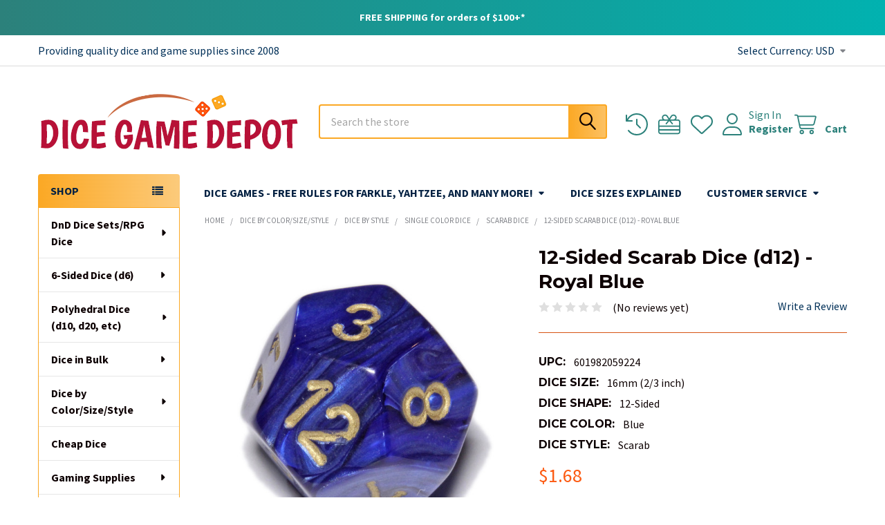

--- FILE ---
content_type: text/html; charset=UTF-8
request_url: https://www.dicegamedepot.com/12-sided-scarab-dice-d12-royal-blue/?setCurrencyId=4
body_size: 30965
content:

        <!DOCTYPE html>
<html class="no-js" lang="en">
        <head>
        <title>12-sided Scarab Dice - Royal Blue | Dice Game Depot</title>
        <link rel="dns-prefetch preconnect" href="https://cdn11.bigcommerce.com/s-70184" crossorigin><link rel="dns-prefetch preconnect" href="https://fonts.googleapis.com/" crossorigin><link rel="dns-prefetch preconnect" href="https://fonts.gstatic.com/" crossorigin>
        <meta property="product:price:amount" content="1.68" /><meta property="product:price:currency" content="USD" /><meta property="og:url" content="https://www.dicegamedepot.com/12-sided-scarab-dice-d12-royal-blue/" /><meta property="og:site_name" content="Dice Game Depot" /><meta name="keywords" content="dice, d&amp;d dice sets, dnd dice sets, d&amp;d dice, game dice, gaming dice, dice for games, rpg dice, dice sets, bulk dice, polyhedral dice, game supplies, ttrpg dice"><link rel='canonical' href='https://www.dicegamedepot.com/12-sided-scarab-dice-d12-royal-blue/' /><meta name='platform' content='bigcommerce.stencil' /><meta property="og:type" content="product" />
<meta property="og:title" content="12-Sided Scarab Dice (d12) - Royal Blue" />
<meta property="og:description" content="Huge selection of game dice including TTRPG/DnD dice sets, 6-sided dice, polyhedral dice (d4, d6, d8, d10, d12, d20), bulk dice, and tabletop gaming supplies" />
<meta property="og:image" content="https://cdn11.bigcommerce.com/s-70184/products/4075/images/11414/scarab-dice-d12-royal-blue__31138.1649194283.386.513.jpg?c=2" />
<meta property="fb:admins" content="1528773304446" />
<meta property="og:availability" content="instock" />
<meta property="pinterest:richpins" content="enabled" />
        
         

        <link href="https://cdn11.bigcommerce.com/s-70184/product_images/favicon.ico" rel="shortcut icon">
        <meta name="viewport" content="width=device-width, initial-scale=1">

        <script nonce="">
            document.documentElement.className = document.documentElement.className.replace('no-js', 'js');
        </script>

        <script nonce="">
    function browserSupportsAllFeatures() {
        return window.Promise
            && window.fetch
            && window.URL
            && window.URLSearchParams
            && window.WeakMap
            // object-fit support
            && ('objectFit' in document.documentElement.style);
    }

    function loadScript(src) {
        var js = document.createElement('script');
        js.src = src;
        js.nonce = '';
        js.onerror = function () {
            console.error('Failed to load polyfill script ' + src);
        };
        document.head.appendChild(js);
    }

    if (!browserSupportsAllFeatures()) {
        loadScript('https://cdn11.bigcommerce.com/s-70184/stencil/85529840-d911-013d-cc5e-72a26c7b057e/e/cd2c6bc0-71c7-013e-c7e9-1ab316862d08/dist/theme-bundle.polyfills.js');
    }
</script>
        <script nonce="">window.consentManagerTranslations = `{"locale":"en","locales":{"consent_manager.data_collection_warning":"en","consent_manager.accept_all_cookies":"en","consent_manager.gdpr_settings":"en","consent_manager.data_collection_preferences":"en","consent_manager.manage_data_collection_preferences":"en","consent_manager.use_data_by_cookies":"en","consent_manager.data_categories_table":"en","consent_manager.allow":"en","consent_manager.accept":"en","consent_manager.deny":"en","consent_manager.dismiss":"en","consent_manager.reject_all":"en","consent_manager.category":"en","consent_manager.purpose":"en","consent_manager.functional_category":"en","consent_manager.functional_purpose":"en","consent_manager.analytics_category":"en","consent_manager.analytics_purpose":"en","consent_manager.targeting_category":"en","consent_manager.advertising_category":"en","consent_manager.advertising_purpose":"en","consent_manager.essential_category":"en","consent_manager.esential_purpose":"en","consent_manager.yes":"en","consent_manager.no":"en","consent_manager.not_available":"en","consent_manager.cancel":"en","consent_manager.save":"en","consent_manager.back_to_preferences":"en","consent_manager.close_without_changes":"en","consent_manager.unsaved_changes":"en","consent_manager.by_using":"en","consent_manager.agree_on_data_collection":"en","consent_manager.change_preferences":"en","consent_manager.cancel_dialog_title":"en","consent_manager.privacy_policy":"en","consent_manager.allow_category_tracking":"en","consent_manager.disallow_category_tracking":"en"},"translations":{"consent_manager.data_collection_warning":"We use cookies (and other similar technologies) to collect data to improve your shopping experience.","consent_manager.accept_all_cookies":"Accept All Cookies","consent_manager.gdpr_settings":"Settings","consent_manager.data_collection_preferences":"Website Data Collection Preferences","consent_manager.manage_data_collection_preferences":"Manage Website Data Collection Preferences","consent_manager.use_data_by_cookies":" uses data collected by cookies and JavaScript libraries to improve your shopping experience.","consent_manager.data_categories_table":"The table below outlines how we use this data by category. To opt out of a category of data collection, select 'No' and save your preferences.","consent_manager.allow":"Allow","consent_manager.accept":"Accept","consent_manager.deny":"Deny","consent_manager.dismiss":"Dismiss","consent_manager.reject_all":"Reject all","consent_manager.category":"Category","consent_manager.purpose":"Purpose","consent_manager.functional_category":"Functional","consent_manager.functional_purpose":"Enables enhanced functionality, such as videos and live chat. If you do not allow these, then some or all of these functions may not work properly.","consent_manager.analytics_category":"Analytics","consent_manager.analytics_purpose":"Provide statistical information on site usage, e.g., web analytics so we can improve this website over time.","consent_manager.targeting_category":"Targeting","consent_manager.advertising_category":"Advertising","consent_manager.advertising_purpose":"Used to create profiles or personalize content to enhance your shopping experience.","consent_manager.essential_category":"Essential","consent_manager.esential_purpose":"Essential for the site and any requested services to work, but do not perform any additional or secondary function.","consent_manager.yes":"Yes","consent_manager.no":"No","consent_manager.not_available":"N/A","consent_manager.cancel":"Cancel","consent_manager.save":"Save","consent_manager.back_to_preferences":"Back to Preferences","consent_manager.close_without_changes":"You have unsaved changes to your data collection preferences. Are you sure you want to close without saving?","consent_manager.unsaved_changes":"You have unsaved changes","consent_manager.by_using":"By using our website, you're agreeing to our","consent_manager.agree_on_data_collection":"By using our website, you're agreeing to the collection of data as described in our ","consent_manager.change_preferences":"You can change your preferences at any time","consent_manager.cancel_dialog_title":"Are you sure you want to cancel?","consent_manager.privacy_policy":"Privacy Policy","consent_manager.allow_category_tracking":"Allow [CATEGORY_NAME] tracking","consent_manager.disallow_category_tracking":"Disallow [CATEGORY_NAME] tracking"}}`;</script>

        <script nonce="">
            window.lazySizesConfig = window.lazySizesConfig || {};
            window.lazySizesConfig.loadMode = 1;
        </script>
        <script async src="https://cdn11.bigcommerce.com/s-70184/stencil/85529840-d911-013d-cc5e-72a26c7b057e/e/cd2c6bc0-71c7-013e-c7e9-1ab316862d08/dist/theme-bundle.head_async.js" nonce=""></script>

            <link href="https://fonts.googleapis.com/css?family=Roboto:700,400,400i,300,300i,500,500i,700i,900,900i%7CSource+Sans+Pro:400,400i,300,300i,600,600i,700,700i%7CMontserrat:700&display=block" rel="stylesheet">
            <script async src="https://cdn11.bigcommerce.com/s-70184/stencil/85529840-d911-013d-cc5e-72a26c7b057e/e/cd2c6bc0-71c7-013e-c7e9-1ab316862d08/dist/theme-bundle.font.js" nonce=""></script>
            <link data-stencil-stylesheet href="https://cdn11.bigcommerce.com/s-70184/stencil/85529840-d911-013d-cc5e-72a26c7b057e/e/cd2c6bc0-71c7-013e-c7e9-1ab316862d08/css/theme-728ec1e0-d260-013e-67d9-227b0696a291.css" rel="stylesheet">
            <!-- Start Tracking Code for analytics_facebook -->

<script>
!function(f,b,e,v,n,t,s){if(f.fbq)return;n=f.fbq=function(){n.callMethod?n.callMethod.apply(n,arguments):n.queue.push(arguments)};if(!f._fbq)f._fbq=n;n.push=n;n.loaded=!0;n.version='2.0';n.queue=[];t=b.createElement(e);t.async=!0;t.src=v;s=b.getElementsByTagName(e)[0];s.parentNode.insertBefore(t,s)}(window,document,'script','https://connect.facebook.net/en_US/fbevents.js');

fbq('set', 'autoConfig', 'false', '416136189484838');
fbq('dataProcessingOptions', ['LDU'], 0, 0);
fbq('init', '416136189484838', {"external_id":"56a19aa3-5d93-41b7-9ea6-43bc240b7bf0"});
fbq('set', 'agent', 'bigcommerce', '416136189484838');

function trackEvents() {
    var pathName = window.location.pathname;

    fbq('track', 'PageView', {}, "");

    // Search events start -- only fire if the shopper lands on the /search.php page
    if (pathName.indexOf('/search.php') === 0 && getUrlParameter('search_query')) {
        fbq('track', 'Search', {
            content_type: 'product_group',
            content_ids: [],
            search_string: getUrlParameter('search_query')
        });
    }
    // Search events end

    // Wishlist events start -- only fire if the shopper attempts to add an item to their wishlist
    if (pathName.indexOf('/wishlist.php') === 0 && getUrlParameter('added_product_id')) {
        fbq('track', 'AddToWishlist', {
            content_type: 'product_group',
            content_ids: []
        });
    }
    // Wishlist events end

    // Lead events start -- only fire if the shopper subscribes to newsletter
    if (pathName.indexOf('/subscribe.php') === 0 && getUrlParameter('result') === 'success') {
        fbq('track', 'Lead', {});
    }
    // Lead events end

    // Registration events start -- only fire if the shopper registers an account
    if (pathName.indexOf('/login.php') === 0 && getUrlParameter('action') === 'account_created') {
        fbq('track', 'CompleteRegistration', {}, "");
    }
    // Registration events end

    

    function getUrlParameter(name) {
        var cleanName = name.replace(/[\[]/, '\[').replace(/[\]]/, '\]');
        var regex = new RegExp('[\?&]' + cleanName + '=([^&#]*)');
        var results = regex.exec(window.location.search);
        return results === null ? '' : decodeURIComponent(results[1].replace(/\+/g, ' '));
    }
}

if (window.addEventListener) {
    window.addEventListener("load", trackEvents, false)
}
</script>
<noscript><img height="1" width="1" style="display:none" alt="null" src="https://www.facebook.com/tr?id=416136189484838&ev=PageView&noscript=1&a=plbigcommerce1.2&eid="/></noscript>

<!-- End Tracking Code for analytics_facebook -->

<!-- Start Tracking Code for analytics_siteverification -->

 <meta name="google-site-verification" content="-0-wlV4AMiXVIOnnwLvo_IPVj0QiAoEGEsFrt7_9I7E" />

<!-- End Tracking Code for analytics_siteverification -->


<script type="text/javascript" src="https://checkout-sdk.bigcommerce.com/v1/loader.js" defer ></script>
<script type="text/javascript" src="https://cdn11.bigcommerce.com/r-2b1545ffc32601453dd6cd68313ae0283e291b20/vendor/bower_components/form-poster/dist/form-poster.min.js" defer ></script>
<script type="text/javascript" src="https://assets.secure.checkout.visa.com/checkout-widget/resources/js/integration/v1/sdk.js" defer ></script>
<script src="https://www.google.com/recaptcha/api.js" async defer></script>
<script type="text/javascript">
var BCData = {"product_attributes":{"sku":null,"upc":"601982059224","mpn":null,"gtin":null,"weight":null,"base":false,"image":null,"out_of_stock_behavior":"label_option","out_of_stock_message":"Out of Stock","available_modifier_values":[],"available_variant_values":[721,720],"in_stock_attributes":[721,720],"selected_attributes":{"3648":721},"stock":60,"instock":true,"stock_message":null,"purchasable":true,"purchasing_message":null,"call_for_price_message":null,"price":{"without_tax":{"formatted":"$1.68","value":1.68,"currency":"USD"},"tax_label":"Tax"}}};
</script>
<script src='https://searchserverapi1.com/widgets/bigcommerce/init.js?api_key=5T7c0x0b5U' async ></script><script src="https://conduit.mailchimpapp.com/js/stores/store_obd7pl4ueqwz1owx5m51/conduit.js"></script><!-- Google tag (gtag.js) -->
<script async src="https://www.googletagmanager.com/gtag/js?id=G-N22NXSZ48E"></script>
<script>
  window.dataLayer = window.dataLayer || [];
  function gtag(){dataLayer.push(arguments);}
  gtag('js', new Date());

  gtag('config', 'G-N22NXSZ48E');
</script>
<script nonce="">
(function () {
    var xmlHttp = new XMLHttpRequest();

    xmlHttp.open('POST', 'https://bes.gcp.data.bigcommerce.com/nobot');
    xmlHttp.setRequestHeader('Content-Type', 'application/json');
    xmlHttp.send('{"store_id":"236799","timezone_offset":"-6.0","timestamp":"2026-01-15T13:43:22.74301500Z","visit_id":"32100b22-1cd2-4f6d-a1cf-0b37b8e1a519","channel_id":1}');
})();
</script>

        

        <!-- snippet location htmlhead -->

                    <link href="https://cdn11.bigcommerce.com/s-70184/images/stencil/608x608/products/4075/11414/scarab-dice-d12-royal-blue__31138.1649194283.jpg?c=2" rel="preload" as="image">

    </head>
    <body class="csscolumns papaSupermarket-layout--left-sidebar
        papaSupermarket-style--
        papaSupermarket-pageType--product
        papaSupermarket-page--pages-product
        emthemesModez-productUniform
        
        papaSupermarket--showAllCategoriesMenu
        papaSupermarket--showSubcategoriesMenu
        
        
        
        
        
        " id="topOfPage">


        <!-- snippet location header -->
        <svg data-src="https://cdn11.bigcommerce.com/s-70184/stencil/85529840-d911-013d-cc5e-72a26c7b057e/e/cd2c6bc0-71c7-013e-c7e9-1ab316862d08/img/icon-sprite.svg" class="icons-svg-sprite"></svg>

            <div data-emthemesmodez-remote-banner="emthemesModezBannersBlockAdvTopHeader"></div>
<header class="header" role="banner" >
    <a href="#" class="mobileMenu-toggle" data-mobile-menu-toggle="menu">
        <span class="mobileMenu-toggleIcon">Toggle menu</span>
    </a>

        <div class="emthemesModez-header-topSection">
            <div class="container">
                <nav class="navUser navUser--storeInfo">
    <ul class="navUser-section">
        <li class="navUser-item">
            <span class="navUser-welcome">Providing quality dice and game supplies since 2008</span>
        </li>
    </ul>
</nav>

<nav class="navUser">


        <ul class="navUser-section">
    <li class="navUser-item">
        <a class="navUser-action navUser-action--currencySelector has-dropdown" href="#" data-dropdown="currencySelection" aria-controls="currencySelection" aria-expanded="false"><span class='emthemesModez-currency-label'>Select Currency:&nbsp;</span><span class='emthemesModez-currency-value'>USD</span> <i class="icon" aria-hidden="true"><svg><use href="#icon-caret-down" /></svg></i></a>
        <ul class="dropdown-menu" id="currencySelection" data-dropdown-content aria-hidden="true" tabindex="-1">
            <li class="dropdown-menu-item">
                <a href="https://www.dicegamedepot.com/12-sided-scarab-dice-d12-royal-blue/?setCurrencyId=1"
                   data-currency-code="USD"
                   data-cart-currency-switch-url="https://www.dicegamedepot.com/cart/change-currency"
                   data-warning="Promotions and gift certificates that don&#x27;t apply to the new currency will be removed from your cart. Are you sure you want to continue?"
                >
                <strong>U.S. Dollars</strong>
                </a>
            </li>
            <li class="dropdown-menu-item">
                <a href="https://www.dicegamedepot.com/12-sided-scarab-dice-d12-royal-blue/?setCurrencyId=2"
                   data-currency-code="CAD"
                   data-cart-currency-switch-url="https://www.dicegamedepot.com/cart/change-currency"
                   data-warning="Promotions and gift certificates that don&#x27;t apply to the new currency will be removed from your cart. Are you sure you want to continue?"
                >
                Canadian Dollar
                </a>
            </li>
            <li class="dropdown-menu-item">
                <a href="https://www.dicegamedepot.com/12-sided-scarab-dice-d12-royal-blue/?setCurrencyId=3"
                   data-currency-code="AUD"
                   data-cart-currency-switch-url="https://www.dicegamedepot.com/cart/change-currency"
                   data-warning="Promotions and gift certificates that don&#x27;t apply to the new currency will be removed from your cart. Are you sure you want to continue?"
                >
                Australian Dollar
                </a>
            </li>
        </ul>
    </li>
</ul>

</nav>            </div>
        </div>

    <div class="emthemesModez-header-userSection emthemesModez-header-userSection--logo-left">
        <div class="container">
                <div class="header-logo header-logo--left">
                    <a href="https://www.dicegamedepot.com/" data-instantload='{"page":"home"}'>
            <img class="header-logo-image-unknown-size" src="https://cdn11.bigcommerce.com/s-70184/images/stencil/original/dnd-dice-sets-farkle-bunco-shop_1737504199__84190.original.png" alt="Dice Game Depot" title="Dice Game Depot">
</a>
                </div>

            <nav class="navUser">
    
    <ul class="navUser-section navUser-section--alt">
        <li class="navUser-item navUser-item--recentlyViewed">
            <a class="navUser-action navUser-action--recentlyViewed" href="#recently-viewed" data-dropdown="recently-viewed-dropdown" data-options="align:right" title="Recently Viewed" style="display:none">
                <i class="icon"><svg><use href="#icon-recent-list" /></svg></i>
                <span class="navUser-item-recentlyViewedLabel"><span class='firstword'>Recently </span>Viewed</span>
            </a>
            <div class="dropdown-menu" id="recently-viewed-dropdown" data-dropdown-content aria-hidden="true"></div>
        </li>

            <li class="navUser-item">
                <a class="navUser-action navUser-action--giftCert" href="/giftcertificates.php" title="Gift Certificates">
                    <i class="icon"><svg><use href="#icon-gift" /></svg></i>
                    <span class="navUser-item-giftCertLabel"><span class='firstword'>Gift </span>Certificates</span>
                </a>
            </li>

            <li class="navUser-item">
                <a class="navUser-action navUser-action--wishlist" href="/wishlist.php" title="Wish Lists">
                    <i class="icon"><svg><use href="#icon-heart" /></svg></i>
                    <span class="navUser-item-wishlistLabel"><span class='firstword'>Wish </span>Lists</span>
                </a>
            </li>
        

            <li class="navUser-item navUser-item--account">
                <i class="icon"><svg><use href="#icon-user" /></svg></i>
                <span class="navUser-actions">
                        <span class="navUser-subtitle">
                            <a class="navUser-action" href="/login.php">
                                <span class="navUser-item-loginLabel">Sign In</span>
                            </a>
                        </span>
                            <a class="navUser-action" href="/login.php?action=create_account">Register</a>
                </span>
            </li>

        <li class="navUser-item navUser-item--cart">
            <a
                class="navUser-action navUser-action--cart"
                data-cart-preview
                data-dropdown="cart-preview-dropdown"
                data-options="align:right"
                href="/cart.php"
                title="Cart">
                <i class="icon"><svg><use href="#icon-cart" /></svg></i>
                <span class="_rows">
                    <span class="countPill cart-quantity"></span>
                    <span class="navUser-item-cartLabel">Cart</span>
                </span>
            </a>

            <div class="dropdown-menu" id="cart-preview-dropdown" data-dropdown-content aria-hidden="true"></div>
        </li>
    </ul>
</nav>

            <div class="emthemesModez-quickSearch" data-prevent-quick-search-close>
    <!-- snippet location forms_search -->
    <form class="form" action="/search.php">
        <fieldset class="form-fieldset">
            <div class="form-field">
                <label class="is-srOnly" for="search_query">Search</label>
                <div class="form-prefixPostfix wrap">
                    <input class="form-input" data-search-quick name="search_query" id="search_query" data-error-message="Search field cannot be empty." placeholder="Search the store" autocomplete="off">
                    <input type="submit" class="button button--primary form-prefixPostfix-button--postfix" value="Search" />
                </div>
            </div>
        </fieldset>
    </form>
</div>        </div>
    </div>

    <div class="navPages-container" id="menu" data-menu>
        <div class="container">
            <nav class="navPages">

        <div class="emthemesModez-navPages-verticalCategories-container">
            <a class="navPages-action has-subMenu" role="none">SHOP</a>
            <div class="emthemesModez-verticalCategories is-open " id="emthemesModez-verticalCategories" data-emthemesmodez-fix-height="emthemesModez-section1-container">
                <ul class="navPages-list navPages-list--categories">

                            <li class="navPages-item navPages-item--standard">
                                <a class="navPages-action has-subMenu " href="https://www.dicegamedepot.com/dnd-dice-sets/"
    data-instantload
    
    data-collapsible="navPages-16"
    data-collapsible-disabled-breakpoint="medium"
    data-collapsible-disabled-state="open"
    data-collapsible-enabled-state="closed">
    DnD Dice Sets/RPG Dice <i class="icon navPages-action-moreIcon" aria-hidden="true"><svg><use href="#icon-caret-down" /></svg></i>
</a>
<div class="navPage-subMenu
            navPage-subMenu--standard
            " id="navPages-16" aria-hidden="true" tabindex="-1">
    <ul class="navPage-subMenu-list">
        <li class="navPage-subMenu-item">
            <a class="navPage-subMenu-action navPages-action" href="https://www.dicegamedepot.com/dnd-dice-sets/" data-instantload>All DnD Dice Sets/RPG Dice</a>
        </li>
            <li class="navPage-subMenu-item">
                    <a class="navPage-subMenu-action navPages-action" href="https://www.dicegamedepot.com/dnd-dice-by-class/" data-instantload >DnD Dice by Character Class</a>
            </li>
            <li class="navPage-subMenu-item">
                    <a class="navPage-subMenu-action navPages-action" href="https://www.dicegamedepot.com/dnd-dice-sets-by-color/" data-instantload >DnD Dice Sets by Color</a>
            </li>
            <li class="navPage-subMenu-item">
                    <a class="navPage-subMenu-action navPages-action" href="https://www.dicegamedepot.com/dnd-dice-sets-by-type/" data-instantload >DnD Dice Sets by Style</a>
            </li>
            <li class="navPage-subMenu-item">
                    <a class="navPage-subMenu-action navPages-action" href="https://www.dicegamedepot.com/dcc-dice/" data-instantload >DCC Dice</a>
            </li>
            <li class="navPage-subMenu-item">
                    <a class="navPage-subMenu-action navPages-action" href="https://www.dicegamedepot.com/multiple-dnd-dice-set-collections/" data-instantload >Multiple Dice Set Collections</a>
            </li>
            <li class="navPage-subMenu-item">
                    <a class="navPage-subMenu-action navPages-action" href="https://www.dicegamedepot.com/random-dnd-dice-assortments/" data-instantload >Random DnD Dice Assortments</a>
            </li>
    </ul>
</div>
                            </li>
                            <li class="navPages-item navPages-item--standard">
                                <a class="navPages-action has-subMenu " href="https://www.dicegamedepot.com/6-sided-dice/"
    data-instantload
    
    data-collapsible="navPages-13"
    data-collapsible-disabled-breakpoint="medium"
    data-collapsible-disabled-state="open"
    data-collapsible-enabled-state="closed">
    6-Sided Dice (d6) <i class="icon navPages-action-moreIcon" aria-hidden="true"><svg><use href="#icon-caret-down" /></svg></i>
</a>
<div class="navPage-subMenu
            navPage-subMenu--standard
            " id="navPages-13" aria-hidden="true" tabindex="-1">
    <ul class="navPage-subMenu-list">
        <li class="navPage-subMenu-item">
            <a class="navPage-subMenu-action navPages-action" href="https://www.dicegamedepot.com/6-sided-dice/" data-instantload>All 6-Sided Dice (d6)</a>
        </li>
            <li class="navPage-subMenu-item">
                    <a class="navPage-subMenu-action navPages-action" href="https://www.dicegamedepot.com/opaque-round-corner-6sided-dice/" data-instantload >Opaque d6 - Round Corner</a>
            </li>
            <li class="navPage-subMenu-item">
                    <a class="navPage-subMenu-action navPages-action" href="https://www.dicegamedepot.com/opaque-square-corner-6sided-dice/" data-instantload >Opaque d6 - Square Corner</a>
            </li>
            <li class="navPage-subMenu-item">
                    <a class="navPage-subMenu-action navPages-action" href="https://www.dicegamedepot.com/blank-dice-d6/" data-instantload >Blank 6-Sided Dice</a>
            </li>
            <li class="navPage-subMenu-item">
                    <a class="navPage-subMenu-action navPages-action" href="https://www.dicegamedepot.com/casino-dice/" data-instantload >Casino Dice</a>
            </li>
            <li class="navPage-subMenu-item">
                    <a class="navPage-subMenu-action navPages-action" href="https://www.dicegamedepot.com/deluxe-dice-d6/" data-instantload >Deluxe 6-Sided Dice</a>
            </li>
            <li class="navPage-subMenu-item">
                    <a class="navPage-subMenu-action navPages-action" href="https://www.dicegamedepot.com/foam-dice-d6/" data-instantload >Foam 6-Sided Dice</a>
            </li>
            <li class="navPage-subMenu-item">
                    <a class="navPage-subMenu-action navPages-action" href="https://www.dicegamedepot.com/math-dice-d6/" data-instantload >Math 6-Sided Dice</a>
            </li>
            <li class="navPage-subMenu-item">
                    <a class="navPage-subMenu-action navPages-action" href="https://www.dicegamedepot.com/numeral-dice-d6/" data-instantload >Numeral 6-Sided Dice</a>
            </li>
            <li class="navPage-subMenu-item">
                    <a class="navPage-subMenu-action navPages-action" href="https://www.dicegamedepot.com/specialty-dice-d6/" data-instantload >Specialty 6-Sided Dice</a>
            </li>
            <li class="navPage-subMenu-item">
                    <a class="navPage-subMenu-action navPages-action" href="https://www.dicegamedepot.com/translucent-6-sided-dice/" data-instantload >Translucent 6-Sided Dice</a>
            </li>
            <li class="navPage-subMenu-item">
                    <a class="navPage-subMenu-action navPages-action" href="https://www.dicegamedepot.com/war-game-dice/" data-instantload >War Game Dice</a>
            </li>
            <li class="navPage-subMenu-item">
                    <a class="navPage-subMenu-action navPages-action" href="https://www.dicegamedepot.com/wood-dice-d6/" data-instantload >Wood 6-Sided Dice</a>
            </li>
    </ul>
</div>
                            </li>
                            <li class="navPages-item navPages-item--standard">
                                <a class="navPages-action has-subMenu " href="https://www.dicegamedepot.com/polyhedral-dice-by-shape/"
    data-instantload
    
    data-collapsible="navPages-53"
    data-collapsible-disabled-breakpoint="medium"
    data-collapsible-disabled-state="open"
    data-collapsible-enabled-state="closed">
    Polyhedral Dice (d10, d20, etc) <i class="icon navPages-action-moreIcon" aria-hidden="true"><svg><use href="#icon-caret-down" /></svg></i>
</a>
<div class="navPage-subMenu
            navPage-subMenu--standard
            " id="navPages-53" aria-hidden="true" tabindex="-1">
    <ul class="navPage-subMenu-list">
        <li class="navPage-subMenu-item">
            <a class="navPage-subMenu-action navPages-action" href="https://www.dicegamedepot.com/polyhedral-dice-by-shape/" data-instantload>All Polyhedral Dice (d10, d20, etc)</a>
        </li>
            <li class="navPage-subMenu-item">
                    <a class="navPage-subMenu-action navPages-action" href="https://www.dicegamedepot.com/4-sided-dice-d4/" data-instantload >4-Sided Dice (d4)</a>
            </li>
            <li class="navPage-subMenu-item">
                    <a class="navPage-subMenu-action navPages-action" href="https://www.dicegamedepot.com/6-sided-numeral-dice-d6/" data-instantload >6-Sided Numeral Dice (d6)</a>
            </li>
            <li class="navPage-subMenu-item">
                    <a class="navPage-subMenu-action navPages-action" href="https://www.dicegamedepot.com/8-sided-dice-d8/" data-instantload >8-Sided Dice (d8)</a>
            </li>
            <li class="navPage-subMenu-item">
                    <a class="navPage-subMenu-action navPages-action" href="https://www.dicegamedepot.com/10-sided-dice-d10/" data-instantload >10-Sided Dice (d10)</a>
            </li>
            <li class="navPage-subMenu-item">
                    <a class="navPage-subMenu-action navPages-action" href="https://www.dicegamedepot.com/12-sided-dice-d12/" data-instantload >12-Sided Dice (d12)</a>
            </li>
            <li class="navPage-subMenu-item">
                    <a class="navPage-subMenu-action navPages-action" href="https://www.dicegamedepot.com/20-sided-dice-d20/" data-instantload >20-Sided Dice (d20)</a>
            </li>
            <li class="navPage-subMenu-item">
                    <a class="navPage-subMenu-action navPages-action" href="https://www.dicegamedepot.com/30-sided-dice/" data-instantload >30-Sided Dice</a>
            </li>
            <li class="navPage-subMenu-item">
                    <a class="navPage-subMenu-action navPages-action" href="https://www.dicegamedepot.com/polyhedral-dice-assortments/" data-instantload >Polyhedral Dice Assortments</a>
            </li>
            <li class="navPage-subMenu-item">
                    <a class="navPage-subMenu-action navPages-action" href="https://www.dicegamedepot.com/polyhedral-dice-sets/" data-instantload >Polyhedral Dice Sets</a>
            </li>
    </ul>
</div>
                            </li>
                            <li class="navPages-item navPages-item--standard">
                                <a class="navPages-action has-subMenu " href="https://www.dicegamedepot.com/bulk-dice/"
    data-instantload
    
    data-collapsible="navPages-15"
    data-collapsible-disabled-breakpoint="medium"
    data-collapsible-disabled-state="open"
    data-collapsible-enabled-state="closed">
    Dice in Bulk <i class="icon navPages-action-moreIcon" aria-hidden="true"><svg><use href="#icon-caret-down" /></svg></i>
</a>
<div class="navPage-subMenu
            navPage-subMenu--standard
            " id="navPages-15" aria-hidden="true" tabindex="-1">
    <ul class="navPage-subMenu-list">
        <li class="navPage-subMenu-item">
            <a class="navPage-subMenu-action navPages-action" href="https://www.dicegamedepot.com/bulk-dice/" data-instantload>All Dice in Bulk</a>
        </li>
            <li class="navPage-subMenu-item">
                    <a class="navPage-subMenu-action navPages-action" href="https://www.dicegamedepot.com/assorted-dice/" data-instantload >Assorted Dice</a>
            </li>
            <li class="navPage-subMenu-item">
                    <a class="navPage-subMenu-action navPages-action" href="https://www.dicegamedepot.com/standard-opaque-dice-in-bulk/" data-instantload >Opaque d6 Dice</a>
            </li>
            <li class="navPage-subMenu-item">
                    <a class="navPage-subMenu-action navPages-action" href="https://www.dicegamedepot.com/polyhedral-dice-in-bulk/" data-instantload >Polyhedral Dice</a>
            </li>
            <li class="navPage-subMenu-item">
                    <a class="navPage-subMenu-action navPages-action" href="https://www.dicegamedepot.com/translucent-dice-in-bulk/" data-instantload >Translucent Dice</a>
            </li>
    </ul>
</div>
                            </li>
                            <li class="navPages-item navPages-item--standard">
                                <a class="navPages-action has-subMenu " href="https://www.dicegamedepot.com/dice-by-color-size-style/"
    data-instantload
    
    data-collapsible="navPages-622"
    data-collapsible-disabled-breakpoint="medium"
    data-collapsible-disabled-state="open"
    data-collapsible-enabled-state="closed">
    Dice by Color/Size/Style <i class="icon navPages-action-moreIcon" aria-hidden="true"><svg><use href="#icon-caret-down" /></svg></i>
</a>
<div class="navPage-subMenu
            navPage-subMenu--standard
            " id="navPages-622" aria-hidden="true" tabindex="-1">
    <ul class="navPage-subMenu-list">
        <li class="navPage-subMenu-item">
            <a class="navPage-subMenu-action navPages-action" href="https://www.dicegamedepot.com/dice-by-color-size-style/" data-instantload>All Dice by Color/Size/Style</a>
        </li>
            <li class="navPage-subMenu-item">
                    <a class="navPage-subMenu-action navPages-action" href="https://www.dicegamedepot.com/dice-by-color/" data-instantload >Dice by Color</a>
            </li>
            <li class="navPage-subMenu-item">
                    <a class="navPage-subMenu-action navPages-action" href="https://www.dicegamedepot.com/dice-by-size/" data-instantload >Dice by Size</a>
            </li>
            <li class="navPage-subMenu-item">
                    <a class="navPage-subMenu-action navPages-action" href="https://www.dicegamedepot.com/dice-by-style/" data-instantload >Dice by Style</a>
            </li>
    </ul>
</div>
                            </li>
                            <li class="navPages-item navPages-item--standard">
                                <a class="navPages-action" href="https://www.dicegamedepot.com/cheap-dice/" data-instantload >Cheap Dice</a>
                            </li>
                            <li class="navPages-item navPages-item--standard">
                                <a class="navPages-action has-subMenu " href="https://www.dicegamedepot.com/gaming-supplies-and-accessories/"
    data-instantload
    
    data-collapsible="navPages-222"
    data-collapsible-disabled-breakpoint="medium"
    data-collapsible-disabled-state="open"
    data-collapsible-enabled-state="closed">
    Gaming Supplies <i class="icon navPages-action-moreIcon" aria-hidden="true"><svg><use href="#icon-caret-down" /></svg></i>
</a>
<div class="navPage-subMenu
            navPage-subMenu--standard
            " id="navPages-222" aria-hidden="true" tabindex="-1">
    <ul class="navPage-subMenu-list">
        <li class="navPage-subMenu-item">
            <a class="navPage-subMenu-action navPages-action" href="https://www.dicegamedepot.com/gaming-supplies-and-accessories/" data-instantload>All Gaming Supplies</a>
        </li>
            <li class="navPage-subMenu-item">
                    <a class="navPage-subMenu-action navPages-action" href="https://www.dicegamedepot.com/bunco/" data-instantload >Bunco</a>
            </li>
            <li class="navPage-subMenu-item">
                    <a class="navPage-subMenu-action navPages-action" href="https://www.dicegamedepot.com/coins/" data-instantload >Coins</a>
            </li>
            <li class="navPage-subMenu-item">
                    <a class="navPage-subMenu-action navPages-action" href="https://www.dicegamedepot.com/dice-bags-cases-storage/" data-instantload >Dice Bags, Cases, and Storage</a>
            </li>
            <li class="navPage-subMenu-item">
                    <a class="navPage-subMenu-action navPages-action" href="https://www.dicegamedepot.com/dice-cups/" data-instantload >Dice Cups</a>
            </li>
            <li class="navPage-subMenu-item">
                    <a class="navPage-subMenu-action navPages-action" href="https://www.dicegamedepot.com/dice-trays-and-towers/" data-instantload >Dice Trays and Towers</a>
            </li>
            <li class="navPage-subMenu-item">
                    <a class="navPage-subMenu-action navPages-action" href="https://www.dicegamedepot.com/gaming-stones/" data-instantload >Gaming Stones</a>
            </li>
            <li class="navPage-subMenu-item">
                    <a class="navPage-subMenu-action navPages-action" href="https://www.dicegamedepot.com/mats-maps-and-tiles/" data-instantload >Mats, Maps and Tiles</a>
            </li>
            <li class="navPage-subMenu-item">
                    <a class="navPage-subMenu-action navPages-action" href="https://www.dicegamedepot.com/pawns-chips-markers-and-tokens/" data-instantload >Pawns, Chips, Markers and Tokens</a>
            </li>
            <li class="navPage-subMenu-item">
                    <a class="navPage-subMenu-action navPages-action" href="https://www.dicegamedepot.com/playing-cards-for-sale/" data-instantload >Playing Cards</a>
            </li>
            <li class="navPage-subMenu-item">
                    <a class="navPage-subMenu-action navPages-action" href="https://www.dicegamedepot.com/roleplaying-game-supplies/" data-instantload >Role-playing Games &amp; Supplies</a>
            </li>
            <li class="navPage-subMenu-item">
                    <a class="navPage-subMenu-action navPages-action" href="https://www.dicegamedepot.com/score-sheets/" data-instantload >Score Sheets</a>
            </li>
    </ul>
</div>
                            </li>
                            <li class="navPages-item navPages-item--standard">
                                <a class="navPages-action has-subMenu " href="https://www.dicegamedepot.com/games-dice-board-rpg/"
    data-instantload
    
    data-collapsible="navPages-618"
    data-collapsible-disabled-breakpoint="medium"
    data-collapsible-disabled-state="open"
    data-collapsible-enabled-state="closed">
    Games <i class="icon navPages-action-moreIcon" aria-hidden="true"><svg><use href="#icon-caret-down" /></svg></i>
</a>
<div class="navPage-subMenu
            navPage-subMenu--standard
            " id="navPages-618" aria-hidden="true" tabindex="-1">
    <ul class="navPage-subMenu-list">
        <li class="navPage-subMenu-item">
            <a class="navPage-subMenu-action navPages-action" href="https://www.dicegamedepot.com/games-dice-board-rpg/" data-instantload>All Games</a>
        </li>
            <li class="navPage-subMenu-item">
                    <a class="navPage-subMenu-action navPages-action" href="https://www.dicegamedepot.com/games/" data-instantload >Dice Games and Board Games</a>
            </li>
            <li class="navPage-subMenu-item">
                    <a class="navPage-subMenu-action navPages-action" href="https://www.dicegamedepot.com/roleplaying-games/" data-instantload >Role-playing Games</a>
            </li>
    </ul>
</div>
                            </li>
                    
                </ul>
            </div>
        </div>
    
    
        <ul class="navPages-list">
                <li class="navPages-item">
                    <a class="navPages-action has-subMenu" href="https://www.dicegamedepot.com/dice-games-free-rules-farkle-yahtzee-more/" 
    data-instantload
    data-collapsible="navPages-page-0"
    data-collapsible-disabled-breakpoint="medium"
    data-collapsible-disabled-state="open"
    data-collapsible-enabled-state="closed">
    Dice Games - Free rules for Farkle, Yahtzee, and many more! <i class="icon navPages-action-moreIcon" aria-hidden="true"><svg><use href="#icon-caret-down" /></svg></i>
</a>
<div class="navPage-subMenu navPage-subMenu--standard" id="navPages-page-0" aria-hidden="true" tabindex="-1">
    <ul class="navPage-subMenu-list">
        <li class="navPage-subMenu-item">
            <a class="navPage-subMenu-action navPages-action" data-instantload href="https://www.dicegamedepot.com/dice-games-free-rules-farkle-yahtzee-more/">Dice Games - Free rules for Farkle, Yahtzee, and many more!</a>
        </li>
            <li class="navPage-subMenu-item">
                    <a class="navPage-subMenu-action navPages-action" data-instantload href="https://www.dicegamedepot.com/dice-and-card-games-rules/">All Dice Game Rules</a>
            </li>
            <li class="navPage-subMenu-item">
                    <a class="navPage-subMenu-action navPages-action" data-instantload href="https://www.dicegamedepot.com/farkle-rules/">Farkle Rules</a>
            </li>
            <li class="navPage-subMenu-item">
                    <a class="navPage-subMenu-action navPages-action" data-instantload href="https://www.dicegamedepot.com/bunco-rules/">Bunco Game Rules</a>
            </li>
            <li class="navPage-subMenu-item">
                    <a class="navPage-subMenu-action navPages-action" data-instantload href="https://www.dicegamedepot.com/liars-dice-rules/">Liar&#x27;s Dice Rules</a>
            </li>
            <li class="navPage-subMenu-item">
                    <a class="navPage-subMenu-action navPages-action" data-instantload href="https://www.dicegamedepot.com/dice-n-games-blog/lock-in-dice-game-rules/">Lock In Rules</a>
            </li>
            <li class="navPage-subMenu-item">
                    <a class="navPage-subMenu-action navPages-action" data-instantload href="https://www.dicegamedepot.com/against-the-monstrous-horde-dice-game-rules">Against the Monstrous Horde Rules</a>
            </li>
            <li class="navPage-subMenu-item">
                    <a class="navPage-subMenu-action navPages-action" data-instantload href="https://www.dicegamedepot.com/dice-n-games-blog/shut-the-box-dice-game-rules/">Shut the Box Rules</a>
            </li>
            <li class="navPage-subMenu-item">
                    <a class="navPage-subMenu-action navPages-action" data-instantload href="https://www.dicegamedepot.com/yahtzee-rules/">Yahtzee Rules</a>
            </li>
            <li class="navPage-subMenu-item">
                    <a class="navPage-subMenu-action navPages-action" data-instantload href="https://www.dicegamedepot.com/dice-games-for-2-players/">Dice Games For Two Players</a>
            </li>
            <li class="navPage-subMenu-item">
                    <a class="navPage-subMenu-action navPages-action" data-instantload href="https://www.dicegamedepot.com/dice-games-for-3-players/">Dice Games for Three Players</a>
            </li>
            <li class="navPage-subMenu-item">
                    <a class="navPage-subMenu-action navPages-action" data-instantload href="https://www.dicegamedepot.com/dice-n-games-blog/">Dice&#x27;n Games - The Blog of All Things Dice</a>
            </li>
    </ul>
</div>
                </li>
                <li class="navPages-item">
                    <a class="navPages-action" data-instantload href="https://www.dicegamedepot.com/dice-sizes/">Dice Sizes Explained </a>
                </li>
                <li class="navPages-item">
                    <a class="navPages-action has-subMenu" href="https://www.dicegamedepot.com/customer-service/" 
    data-instantload
    data-collapsible="navPages-page-2"
    data-collapsible-disabled-breakpoint="medium"
    data-collapsible-disabled-state="open"
    data-collapsible-enabled-state="closed">
    Customer Service <i class="icon navPages-action-moreIcon" aria-hidden="true"><svg><use href="#icon-caret-down" /></svg></i>
</a>
<div class="navPage-subMenu navPage-subMenu--standard" id="navPages-page-2" aria-hidden="true" tabindex="-1">
    <ul class="navPage-subMenu-list">
        <li class="navPage-subMenu-item">
            <a class="navPage-subMenu-action navPages-action" data-instantload href="https://www.dicegamedepot.com/customer-service/">Customer Service</a>
        </li>
            <li class="navPage-subMenu-item">
                    <a class="navPage-subMenu-action navPages-action" data-instantload href="https://www.dicegamedepot.com/contact-us/">Contact Us</a>
            </li>
            <li class="navPage-subMenu-item">
                    <a class="navPage-subMenu-action navPages-action" data-instantload href="https://www.dicegamedepot.com/bulk-dice-price-quote-request/">Bulk Dice Price Quote Request</a>
            </li>
            <li class="navPage-subMenu-item">
                    <a class="navPage-subMenu-action navPages-action" data-instantload href="https://www.dicegamedepot.com/shipping-policies/">Order Processing and Shipping</a>
            </li>
            <li class="navPage-subMenu-item">
                    <a class="navPage-subMenu-action navPages-action" data-instantload href="https://www.dicegamedepot.com/frequently-asked-questions/">Frequently Asked Questions</a>
            </li>
            <li class="navPage-subMenu-item">
                    <a class="navPage-subMenu-action navPages-action" data-instantload href="https://www.dicegamedepot.com/order-fulfillment-options/">Order Fulfillment Options</a>
            </li>
            <li class="navPage-subMenu-item">
                    <a class="navPage-subMenu-action navPages-action" data-instantload href="https://www.dicegamedepot.com/volume-pricing-and-bulk-dice-policy/">Volume Pricing and Bulk Dice Policy</a>
            </li>
            <li class="navPage-subMenu-item">
                    <a class="navPage-subMenu-action navPages-action" data-instantload href="https://www.dicegamedepot.com/purchase-orders/">Purchase Orders</a>
            </li>
            <li class="navPage-subMenu-item">
                    <a class="navPage-subMenu-action navPages-action" data-instantload href="https://www.dicegamedepot.com/returns/">Returns</a>
            </li>
            <li class="navPage-subMenu-item">
                    <a
                        class="navPage-subMenu-action navPages-action has-subMenu"
                        href="https://www.dicegamedepot.com/our-policies-and-terms/"
                        data-instantload
                        data-collapsible="navPages-page-2-8"
                        data-collapsible-disabled-breakpoint="medium"
                        data-collapsible-disabled-state="open"
                        data-collapsible-enabled-state="closed">
                        Our Policies and Terms <i class="icon navPages-action-moreIcon" aria-hidden="true"><svg><use href="#icon-caret-down" /></svg></i>
                    </a>
                    <ul class="navPage-childList" id="navPages-page-2-8">
                        <li class="navPage-childList-item">
                            <a class="navPage-childList-action navPages-action" data-instantload href="https://www.dicegamedepot.com/our-policies-and-terms/">Our Policies and Terms</a>
                        </li>
                        <li class="navPage-childList-item">
                            <a class="navPage-childList-action navPages-action" data-instantload href="https://www.dicegamedepot.com/privacy-policy/">Privacy Policy</a>
                        </li>
                        <li class="navPage-childList-item">
                            <a class="navPage-childList-action navPages-action" data-instantload href="https://www.dicegamedepot.com/terms/">Terms</a>
                        </li>
                        <li class="navPage-childList-item">
                            <a class="navPage-childList-action navPages-action" data-instantload href="https://www.dicegamedepot.com/backorders/">Backorders</a>
                        </li>
                    </ul>
            </li>
            <li class="navPage-subMenu-item">
                    <a class="navPage-subMenu-action navPages-action" data-instantload href="https://www.dicegamedepot.com/dice-and-tabletop-gaming-resources/">Resource Links</a>
            </li>
            <li class="navPage-subMenu-item">
                    <a class="navPage-subMenu-action navPages-action" data-instantload href="https://www.dicegamedepot.com/about-us/">About Us</a>
            </li>
            <li class="navPage-subMenu-item">
                    <a class="navPage-subMenu-action navPages-action" data-instantload href="https://www.dicegamedepot.com/gaming-dice">Gaming Dice: Shapes, Sizes, Colors, and Bulk Options</a>
            </li>
    </ul>
</div>
                </li>
        </ul>
    <ul class="navPages-list navPages-list--user ">
            <li class="navPages-item navPages-item--currency">
                <a class="navPages-action has-subMenu" href="#" data-collapsible="navPages-currency" aria-controls="navPages-currency" aria-expanded="false">
                    <span class='emthemesModez-currency-label'>Select Currency:&nbsp;</span><span class='emthemesModez-currency-value'>USD</span> <i class="icon navPages-action-moreIcon" aria-hidden="true"><svg><use href="#icon-caret-down"></use></svg></i>
                </a>
                <div class="navPage-subMenu" id="navPages-currency" aria-hidden="true" tabindex="-1">
                    <ul class="navPage-subMenu-list">
                        <li class="navPage-subMenu-item">
                            <a class="navPage-subMenu-action navPages-action" href="https://www.dicegamedepot.com/12-sided-scarab-dice-d12-royal-blue/?setCurrencyId=1"
                                data-currency-code="USD"
                                data-cart-currency-switch-url="https://www.dicegamedepot.com/cart/change-currency"
                                data-warning="Promotions and gift certificates that don&#x27;t apply to the new currency will be removed from your cart. Are you sure you want to continue?">
                                    <strong>U.S. Dollars</strong>
                            </a>
                        </li>
                        <li class="navPage-subMenu-item">
                            <a class="navPage-subMenu-action navPages-action" href="https://www.dicegamedepot.com/12-sided-scarab-dice-d12-royal-blue/?setCurrencyId=2"
                                data-currency-code="CAD"
                                data-cart-currency-switch-url="https://www.dicegamedepot.com/cart/change-currency"
                                data-warning="Promotions and gift certificates that don&#x27;t apply to the new currency will be removed from your cart. Are you sure you want to continue?">
                                    Canadian Dollar
                            </a>
                        </li>
                        <li class="navPage-subMenu-item">
                            <a class="navPage-subMenu-action navPages-action" href="https://www.dicegamedepot.com/12-sided-scarab-dice-d12-royal-blue/?setCurrencyId=3"
                                data-currency-code="AUD"
                                data-cart-currency-switch-url="https://www.dicegamedepot.com/cart/change-currency"
                                data-warning="Promotions and gift certificates that don&#x27;t apply to the new currency will be removed from your cart. Are you sure you want to continue?">
                                    Australian Dollar
                            </a>
                        </li>
                    </ul>
                </div>
            </li>
            <li class="navPages-item">
                <a class="navPages-action" href="/giftcertificates.php">Gift Certificates</a>
            </li>
            <li class="navPages-item">
                <a class="navPages-action" href="/login.php">Sign In</a>
                    <a class="navPages-action" href="/login.php?action=create_account">Register</a>
            </li>

    </ul>

</nav>
        </div>
    </div>

    <div data-content-region="header_navigation_bottom--global"><div data-layout-id="ffa08a57-4a1b-4d0c-ad08-f8e0fff8f880">       <div data-sub-layout-container="19bdfff6-5c9c-4b96-8fa2-b81c8037bc32" data-layout-name="Layout">
    <style data-container-styling="19bdfff6-5c9c-4b96-8fa2-b81c8037bc32">
        [data-sub-layout-container="19bdfff6-5c9c-4b96-8fa2-b81c8037bc32"] {
            box-sizing: border-box;
            display: flex;
            flex-wrap: wrap;
            z-index: 0;
            position: relative;
            height: ;
            padding-top: 0px;
            padding-right: 0px;
            padding-bottom: 0px;
            padding-left: 0px;
            margin-top: 0px;
            margin-right: 0px;
            margin-bottom: 0px;
            margin-left: 0px;
            border-width: 0px;
            border-style: solid;
            border-color: #333333;
        }

        [data-sub-layout-container="19bdfff6-5c9c-4b96-8fa2-b81c8037bc32"]:after {
            display: block;
            position: absolute;
            top: 0;
            left: 0;
            bottom: 0;
            right: 0;
            background-size: cover;
            z-index: auto;
        }
    </style>

    <div data-sub-layout="0751a95d-0273-4c56-94ab-83dd3242288c">
        <style data-column-styling="0751a95d-0273-4c56-94ab-83dd3242288c">
            [data-sub-layout="0751a95d-0273-4c56-94ab-83dd3242288c"] {
                display: flex;
                flex-direction: column;
                box-sizing: border-box;
                flex-basis: 100%;
                max-width: 100%;
                z-index: 0;
                position: relative;
                height: ;
                padding-top: 0px;
                padding-right: 10.5px;
                padding-bottom: 0px;
                padding-left: 10.5px;
                margin-top: 0px;
                margin-right: 0px;
                margin-bottom: 0px;
                margin-left: 0px;
                border-width: 0px;
                border-style: solid;
                border-color: #333333;
                justify-content: center;
            }
            [data-sub-layout="0751a95d-0273-4c56-94ab-83dd3242288c"]:after {
                display: block;
                position: absolute;
                top: 0;
                left: 0;
                bottom: 0;
                right: 0;
                background-size: cover;
                z-index: auto;
            }
            @media only screen and (max-width: 700px) {
                [data-sub-layout="0751a95d-0273-4c56-94ab-83dd3242288c"] {
                    flex-basis: 100%;
                    max-width: 100%;
                }
            }
        </style>
    </div>
</div>

</div></div>
</header>

<div class="emthemesModez-quickSearch emthemesModez-quickSearch--mobileOnly" data-prevent-quick-search-close>
    <!-- snippet location forms_search -->
    <form class="form" action="/search.php">
        <fieldset class="form-fieldset">
            <div class="form-field">
                <label class="is-srOnly" for="search_query_mobile">Search</label>
                <div class="form-prefixPostfix wrap">
                    <input class="form-input" data-search-quick name="search_query" id="search_query_mobile" data-error-message="Search field cannot be empty." placeholder="Search the store" autocomplete="off">
                    <input type="submit" class="button button--primary form-prefixPostfix-button--postfix" value="Search" />
                </div>
            </div>
        </fieldset>
    </form>
</div>
<div class="dropdown dropdown--quickSearch" id="quickSearch" aria-hidden="true" tabindex="-1" data-prevent-quick-search-close>
    <div class="container">
        <section class="quickSearchResults" data-bind="html: results"></section>
    </div>
</div>
<div class="emthemesModez-overlay"></div>

<div data-content-region="header_bottom--global"></div>
<div data-content-region="header_bottom"></div>

    <div data-emthemesmodez-remote-banner="emthemesModezBannersBlockAfterHeader"></div>
        <div class="body" data-currency-code="USD">
     
    <div class="container">
        
        <div class="page">
            <div class="page-sidebar">
                <nav class="navList navList--aside">
    <h2 class="is-srOnly">Sidebar</h2>
    <div data-content-region="home_sidebar_top--global"></div>
    <div data-content-region="home_sidebar_top"></div>

    <div class="sidebarBlock sidebarBlock--verticalCategories sidebarBlock--verticalAllCategories">
    <div class="emthemesModez-navPages-verticalCategories-container">
        <a class="navPages-action has-subMenu" role="none">SHOP</a>
        <div class="emthemesModez-verticalCategories emthemesModez-verticalCategories--open" id="emthemesModez-verticalCategories-sidebar">
            <ul class="navPages-list navPages-list--categories">
                        <li class="navPages-item navPages-item--standard">
                            <a class="navPages-action has-subMenu " href="https://www.dicegamedepot.com/dnd-dice-sets/"
    data-instantload
    
    data-collapsible="navPages-16-sidebar"
    data-collapsible-disabled-breakpoint="medium"
    data-collapsible-disabled-state="open"
    data-collapsible-enabled-state="closed">
    DnD Dice Sets/RPG Dice <i class="icon navPages-action-moreIcon" aria-hidden="true"><svg><use href="#icon-caret-down" /></svg></i>
</a>
<div class="navPage-subMenu
            navPage-subMenu--standard
            " id="navPages-16-sidebar" aria-hidden="true" tabindex="-1">
    <ul class="navPage-subMenu-list">
        <li class="navPage-subMenu-item">
            <a class="navPage-subMenu-action navPages-action" href="https://www.dicegamedepot.com/dnd-dice-sets/" data-instantload>All DnD Dice Sets/RPG Dice</a>
        </li>
            <li class="navPage-subMenu-item">
                    <a class="navPage-subMenu-action navPages-action" href="https://www.dicegamedepot.com/dnd-dice-by-class/" data-instantload >DnD Dice by Character Class</a>
            </li>
            <li class="navPage-subMenu-item">
                    <a class="navPage-subMenu-action navPages-action" href="https://www.dicegamedepot.com/dnd-dice-sets-by-color/" data-instantload >DnD Dice Sets by Color</a>
            </li>
            <li class="navPage-subMenu-item">
                    <a class="navPage-subMenu-action navPages-action" href="https://www.dicegamedepot.com/dnd-dice-sets-by-type/" data-instantload >DnD Dice Sets by Style</a>
            </li>
            <li class="navPage-subMenu-item">
                    <a class="navPage-subMenu-action navPages-action" href="https://www.dicegamedepot.com/dcc-dice/" data-instantload >DCC Dice</a>
            </li>
            <li class="navPage-subMenu-item">
                    <a class="navPage-subMenu-action navPages-action" href="https://www.dicegamedepot.com/multiple-dnd-dice-set-collections/" data-instantload >Multiple Dice Set Collections</a>
            </li>
            <li class="navPage-subMenu-item">
                    <a class="navPage-subMenu-action navPages-action" href="https://www.dicegamedepot.com/random-dnd-dice-assortments/" data-instantload >Random DnD Dice Assortments</a>
            </li>
    </ul>
</div>
                        </li>
                        <li class="navPages-item navPages-item--standard">
                            <a class="navPages-action has-subMenu " href="https://www.dicegamedepot.com/6-sided-dice/"
    data-instantload
    
    data-collapsible="navPages-13-sidebar"
    data-collapsible-disabled-breakpoint="medium"
    data-collapsible-disabled-state="open"
    data-collapsible-enabled-state="closed">
    6-Sided Dice (d6) <i class="icon navPages-action-moreIcon" aria-hidden="true"><svg><use href="#icon-caret-down" /></svg></i>
</a>
<div class="navPage-subMenu
            navPage-subMenu--standard
            " id="navPages-13-sidebar" aria-hidden="true" tabindex="-1">
    <ul class="navPage-subMenu-list">
        <li class="navPage-subMenu-item">
            <a class="navPage-subMenu-action navPages-action" href="https://www.dicegamedepot.com/6-sided-dice/" data-instantload>All 6-Sided Dice (d6)</a>
        </li>
            <li class="navPage-subMenu-item">
                    <a class="navPage-subMenu-action navPages-action" href="https://www.dicegamedepot.com/opaque-round-corner-6sided-dice/" data-instantload >Opaque d6 - Round Corner</a>
            </li>
            <li class="navPage-subMenu-item">
                    <a class="navPage-subMenu-action navPages-action" href="https://www.dicegamedepot.com/opaque-square-corner-6sided-dice/" data-instantload >Opaque d6 - Square Corner</a>
            </li>
            <li class="navPage-subMenu-item">
                    <a class="navPage-subMenu-action navPages-action" href="https://www.dicegamedepot.com/blank-dice-d6/" data-instantload >Blank 6-Sided Dice</a>
            </li>
            <li class="navPage-subMenu-item">
                    <a class="navPage-subMenu-action navPages-action" href="https://www.dicegamedepot.com/casino-dice/" data-instantload >Casino Dice</a>
            </li>
            <li class="navPage-subMenu-item">
                    <a class="navPage-subMenu-action navPages-action" href="https://www.dicegamedepot.com/deluxe-dice-d6/" data-instantload >Deluxe 6-Sided Dice</a>
            </li>
            <li class="navPage-subMenu-item">
                    <a class="navPage-subMenu-action navPages-action" href="https://www.dicegamedepot.com/foam-dice-d6/" data-instantload >Foam 6-Sided Dice</a>
            </li>
            <li class="navPage-subMenu-item">
                    <a class="navPage-subMenu-action navPages-action" href="https://www.dicegamedepot.com/math-dice-d6/" data-instantload >Math 6-Sided Dice</a>
            </li>
            <li class="navPage-subMenu-item">
                    <a class="navPage-subMenu-action navPages-action" href="https://www.dicegamedepot.com/numeral-dice-d6/" data-instantload >Numeral 6-Sided Dice</a>
            </li>
            <li class="navPage-subMenu-item">
                    <a class="navPage-subMenu-action navPages-action" href="https://www.dicegamedepot.com/specialty-dice-d6/" data-instantload >Specialty 6-Sided Dice</a>
            </li>
            <li class="navPage-subMenu-item">
                    <a class="navPage-subMenu-action navPages-action" href="https://www.dicegamedepot.com/translucent-6-sided-dice/" data-instantload >Translucent 6-Sided Dice</a>
            </li>
            <li class="navPage-subMenu-item">
                    <a class="navPage-subMenu-action navPages-action" href="https://www.dicegamedepot.com/war-game-dice/" data-instantload >War Game Dice</a>
            </li>
            <li class="navPage-subMenu-item">
                    <a class="navPage-subMenu-action navPages-action" href="https://www.dicegamedepot.com/wood-dice-d6/" data-instantload >Wood 6-Sided Dice</a>
            </li>
    </ul>
</div>
                        </li>
                        <li class="navPages-item navPages-item--standard">
                            <a class="navPages-action has-subMenu " href="https://www.dicegamedepot.com/polyhedral-dice-by-shape/"
    data-instantload
    
    data-collapsible="navPages-53-sidebar"
    data-collapsible-disabled-breakpoint="medium"
    data-collapsible-disabled-state="open"
    data-collapsible-enabled-state="closed">
    Polyhedral Dice (d10, d20, etc) <i class="icon navPages-action-moreIcon" aria-hidden="true"><svg><use href="#icon-caret-down" /></svg></i>
</a>
<div class="navPage-subMenu
            navPage-subMenu--standard
            " id="navPages-53-sidebar" aria-hidden="true" tabindex="-1">
    <ul class="navPage-subMenu-list">
        <li class="navPage-subMenu-item">
            <a class="navPage-subMenu-action navPages-action" href="https://www.dicegamedepot.com/polyhedral-dice-by-shape/" data-instantload>All Polyhedral Dice (d10, d20, etc)</a>
        </li>
            <li class="navPage-subMenu-item">
                    <a class="navPage-subMenu-action navPages-action" href="https://www.dicegamedepot.com/4-sided-dice-d4/" data-instantload >4-Sided Dice (d4)</a>
            </li>
            <li class="navPage-subMenu-item">
                    <a class="navPage-subMenu-action navPages-action" href="https://www.dicegamedepot.com/6-sided-numeral-dice-d6/" data-instantload >6-Sided Numeral Dice (d6)</a>
            </li>
            <li class="navPage-subMenu-item">
                    <a class="navPage-subMenu-action navPages-action" href="https://www.dicegamedepot.com/8-sided-dice-d8/" data-instantload >8-Sided Dice (d8)</a>
            </li>
            <li class="navPage-subMenu-item">
                    <a class="navPage-subMenu-action navPages-action" href="https://www.dicegamedepot.com/10-sided-dice-d10/" data-instantload >10-Sided Dice (d10)</a>
            </li>
            <li class="navPage-subMenu-item">
                    <a class="navPage-subMenu-action navPages-action" href="https://www.dicegamedepot.com/12-sided-dice-d12/" data-instantload >12-Sided Dice (d12)</a>
            </li>
            <li class="navPage-subMenu-item">
                    <a class="navPage-subMenu-action navPages-action" href="https://www.dicegamedepot.com/20-sided-dice-d20/" data-instantload >20-Sided Dice (d20)</a>
            </li>
            <li class="navPage-subMenu-item">
                    <a class="navPage-subMenu-action navPages-action" href="https://www.dicegamedepot.com/30-sided-dice/" data-instantload >30-Sided Dice</a>
            </li>
            <li class="navPage-subMenu-item">
                    <a class="navPage-subMenu-action navPages-action" href="https://www.dicegamedepot.com/polyhedral-dice-assortments/" data-instantload >Polyhedral Dice Assortments</a>
            </li>
            <li class="navPage-subMenu-item">
                    <a class="navPage-subMenu-action navPages-action" href="https://www.dicegamedepot.com/polyhedral-dice-sets/" data-instantload >Polyhedral Dice Sets</a>
            </li>
    </ul>
</div>
                        </li>
                        <li class="navPages-item navPages-item--standard">
                            <a class="navPages-action has-subMenu " href="https://www.dicegamedepot.com/bulk-dice/"
    data-instantload
    
    data-collapsible="navPages-15-sidebar"
    data-collapsible-disabled-breakpoint="medium"
    data-collapsible-disabled-state="open"
    data-collapsible-enabled-state="closed">
    Dice in Bulk <i class="icon navPages-action-moreIcon" aria-hidden="true"><svg><use href="#icon-caret-down" /></svg></i>
</a>
<div class="navPage-subMenu
            navPage-subMenu--standard
            " id="navPages-15-sidebar" aria-hidden="true" tabindex="-1">
    <ul class="navPage-subMenu-list">
        <li class="navPage-subMenu-item">
            <a class="navPage-subMenu-action navPages-action" href="https://www.dicegamedepot.com/bulk-dice/" data-instantload>All Dice in Bulk</a>
        </li>
            <li class="navPage-subMenu-item">
                    <a class="navPage-subMenu-action navPages-action" href="https://www.dicegamedepot.com/assorted-dice/" data-instantload >Assorted Dice</a>
            </li>
            <li class="navPage-subMenu-item">
                    <a class="navPage-subMenu-action navPages-action" href="https://www.dicegamedepot.com/standard-opaque-dice-in-bulk/" data-instantload >Opaque d6 Dice</a>
            </li>
            <li class="navPage-subMenu-item">
                    <a class="navPage-subMenu-action navPages-action" href="https://www.dicegamedepot.com/polyhedral-dice-in-bulk/" data-instantload >Polyhedral Dice</a>
            </li>
            <li class="navPage-subMenu-item">
                    <a class="navPage-subMenu-action navPages-action" href="https://www.dicegamedepot.com/translucent-dice-in-bulk/" data-instantload >Translucent Dice</a>
            </li>
    </ul>
</div>
                        </li>
                        <li class="navPages-item navPages-item--standard">
                            <a class="navPages-action has-subMenu " href="https://www.dicegamedepot.com/dice-by-color-size-style/"
    data-instantload
    
    data-collapsible="navPages-622-sidebar"
    data-collapsible-disabled-breakpoint="medium"
    data-collapsible-disabled-state="open"
    data-collapsible-enabled-state="closed">
    Dice by Color/Size/Style <i class="icon navPages-action-moreIcon" aria-hidden="true"><svg><use href="#icon-caret-down" /></svg></i>
</a>
<div class="navPage-subMenu
            navPage-subMenu--standard
            " id="navPages-622-sidebar" aria-hidden="true" tabindex="-1">
    <ul class="navPage-subMenu-list">
        <li class="navPage-subMenu-item">
            <a class="navPage-subMenu-action navPages-action" href="https://www.dicegamedepot.com/dice-by-color-size-style/" data-instantload>All Dice by Color/Size/Style</a>
        </li>
            <li class="navPage-subMenu-item">
                    <a class="navPage-subMenu-action navPages-action" href="https://www.dicegamedepot.com/dice-by-color/" data-instantload >Dice by Color</a>
            </li>
            <li class="navPage-subMenu-item">
                    <a class="navPage-subMenu-action navPages-action" href="https://www.dicegamedepot.com/dice-by-size/" data-instantload >Dice by Size</a>
            </li>
            <li class="navPage-subMenu-item">
                    <a class="navPage-subMenu-action navPages-action" href="https://www.dicegamedepot.com/dice-by-style/" data-instantload >Dice by Style</a>
            </li>
    </ul>
</div>
                        </li>
                        <li class="navPages-item navPages-item--standard">
                            <a class="navPages-action" href="https://www.dicegamedepot.com/cheap-dice/" data-instantload >Cheap Dice</a>
                        </li>
                        <li class="navPages-item navPages-item--standard">
                            <a class="navPages-action has-subMenu " href="https://www.dicegamedepot.com/gaming-supplies-and-accessories/"
    data-instantload
    
    data-collapsible="navPages-222-sidebar"
    data-collapsible-disabled-breakpoint="medium"
    data-collapsible-disabled-state="open"
    data-collapsible-enabled-state="closed">
    Gaming Supplies <i class="icon navPages-action-moreIcon" aria-hidden="true"><svg><use href="#icon-caret-down" /></svg></i>
</a>
<div class="navPage-subMenu
            navPage-subMenu--standard
            " id="navPages-222-sidebar" aria-hidden="true" tabindex="-1">
    <ul class="navPage-subMenu-list">
        <li class="navPage-subMenu-item">
            <a class="navPage-subMenu-action navPages-action" href="https://www.dicegamedepot.com/gaming-supplies-and-accessories/" data-instantload>All Gaming Supplies</a>
        </li>
            <li class="navPage-subMenu-item">
                    <a class="navPage-subMenu-action navPages-action" href="https://www.dicegamedepot.com/bunco/" data-instantload >Bunco</a>
            </li>
            <li class="navPage-subMenu-item">
                    <a class="navPage-subMenu-action navPages-action" href="https://www.dicegamedepot.com/coins/" data-instantload >Coins</a>
            </li>
            <li class="navPage-subMenu-item">
                    <a class="navPage-subMenu-action navPages-action" href="https://www.dicegamedepot.com/dice-bags-cases-storage/" data-instantload >Dice Bags, Cases, and Storage</a>
            </li>
            <li class="navPage-subMenu-item">
                    <a class="navPage-subMenu-action navPages-action" href="https://www.dicegamedepot.com/dice-cups/" data-instantload >Dice Cups</a>
            </li>
            <li class="navPage-subMenu-item">
                    <a class="navPage-subMenu-action navPages-action" href="https://www.dicegamedepot.com/dice-trays-and-towers/" data-instantload >Dice Trays and Towers</a>
            </li>
            <li class="navPage-subMenu-item">
                    <a class="navPage-subMenu-action navPages-action" href="https://www.dicegamedepot.com/gaming-stones/" data-instantload >Gaming Stones</a>
            </li>
            <li class="navPage-subMenu-item">
                    <a class="navPage-subMenu-action navPages-action" href="https://www.dicegamedepot.com/mats-maps-and-tiles/" data-instantload >Mats, Maps and Tiles</a>
            </li>
            <li class="navPage-subMenu-item">
                    <a class="navPage-subMenu-action navPages-action" href="https://www.dicegamedepot.com/pawns-chips-markers-and-tokens/" data-instantload >Pawns, Chips, Markers and Tokens</a>
            </li>
            <li class="navPage-subMenu-item">
                    <a class="navPage-subMenu-action navPages-action" href="https://www.dicegamedepot.com/playing-cards-for-sale/" data-instantload >Playing Cards</a>
            </li>
            <li class="navPage-subMenu-item">
                    <a class="navPage-subMenu-action navPages-action" href="https://www.dicegamedepot.com/roleplaying-game-supplies/" data-instantload >Role-playing Games &amp; Supplies</a>
            </li>
            <li class="navPage-subMenu-item">
                    <a class="navPage-subMenu-action navPages-action" href="https://www.dicegamedepot.com/score-sheets/" data-instantload >Score Sheets</a>
            </li>
    </ul>
</div>
                        </li>
                        <li class="navPages-item navPages-item--standard">
                            <a class="navPages-action has-subMenu " href="https://www.dicegamedepot.com/games-dice-board-rpg/"
    data-instantload
    
    data-collapsible="navPages-618-sidebar"
    data-collapsible-disabled-breakpoint="medium"
    data-collapsible-disabled-state="open"
    data-collapsible-enabled-state="closed">
    Games <i class="icon navPages-action-moreIcon" aria-hidden="true"><svg><use href="#icon-caret-down" /></svg></i>
</a>
<div class="navPage-subMenu
            navPage-subMenu--standard
            " id="navPages-618-sidebar" aria-hidden="true" tabindex="-1">
    <ul class="navPage-subMenu-list">
        <li class="navPage-subMenu-item">
            <a class="navPage-subMenu-action navPages-action" href="https://www.dicegamedepot.com/games-dice-board-rpg/" data-instantload>All Games</a>
        </li>
            <li class="navPage-subMenu-item">
                    <a class="navPage-subMenu-action navPages-action" href="https://www.dicegamedepot.com/games/" data-instantload >Dice Games and Board Games</a>
            </li>
            <li class="navPage-subMenu-item">
                    <a class="navPage-subMenu-action navPages-action" href="https://www.dicegamedepot.com/roleplaying-games/" data-instantload >Role-playing Games</a>
            </li>
    </ul>
</div>
                        </li>
            </ul>
        </div>
    </div>
</div>
    

    <div data-content-region="home_sidebar_below_menu--global"></div>
    <div data-content-region="home_sidebar_below_menu"></div>


    <div data-content-region="home_sidebar_below_brands--global"></div>
    <div data-content-region="home_sidebar_below_brands"></div>

    <div data-emthemesmodez-remote-banner="emthemesModezBannersBlockSidebar01"></div>

    
        <div class="sidebarBlock sidebarBlock--blog">
    <h3 class="sidebarBlock-heading" data-collapsible="#sidebar-blog-navList" data-collapsible-disabled-breakpoint="medium" aria-expanded="false">Recent Posts</h3>
    <ul class="navList">
        <li class="navList-item">
            <article class="blog  ">
    <div class="blog-post-figure">
            <figure class="blog-thumbnail">
                <a data-instantload href="https://www.dicegamedepot.com/dice-n-games-blog/klondike-dice-game/">
                        <img src="https://cdn11.bigcommerce.com/s-70184/images/stencil/160w/uploaded_images/klondike-dice-game-rules.jpg" alt="Klondike: The Classic Gambling Dice Game" title="Klondike: The Classic Gambling Dice Game" data-sizes="auto"
        srcset="[data-uri]"
    data-srcset="https://cdn11.bigcommerce.com/s-70184/images/stencil/80w/uploaded_images/klondike-dice-game-rules.jpg 80w, https://cdn11.bigcommerce.com/s-70184/images/stencil/160w/uploaded_images/klondike-dice-game-rules.jpg 160w, https://cdn11.bigcommerce.com/s-70184/images/stencil/320w/uploaded_images/klondike-dice-game-rules.jpg 320w, https://cdn11.bigcommerce.com/s-70184/images/stencil/640w/uploaded_images/klondike-dice-game-rules.jpg 640w, https://cdn11.bigcommerce.com/s-70184/images/stencil/960w/uploaded_images/klondike-dice-game-rules.jpg 960w, https://cdn11.bigcommerce.com/s-70184/images/stencil/1280w/uploaded_images/klondike-dice-game-rules.jpg 1280w, https://cdn11.bigcommerce.com/s-70184/images/stencil/1920w/uploaded_images/klondike-dice-game-rules.jpg 1920w, https://cdn11.bigcommerce.com/s-70184/images/stencil/2560w/uploaded_images/klondike-dice-game-rules.jpg 2560w"
    
    class="lazyload"
    
     />                </a>
            </figure>
    </div>

    <div class="blog-post-body">
        <header class="blog-header">
                <h2 class="blog-title">
                    <a data-instantload href="https://www.dicegamedepot.com/dice-n-games-blog/klondike-dice-game/">Klondike: The Classic Gambling Dice Game</a>
                </h2>
        </header>

        <div class="blog-post">
                    <div class="blog-summary">
                        A fast-paced gambling game of luck and risk, Klondike is suitable for any number of players—even lar
                            &hellip; 
                    </div>

                <div class="blog-dateContainer">
                        <div class="blog-readmore"><a data-instantload href="https://www.dicegamedepot.com/dice-n-games-blog/klondike-dice-game/">read more</a></div>
                    <div class="blog-date"><span class="blog-date-date">Jul 21st 2025</span> <span class="blog-date-author">Dice Game Depot</span></div>
                </div>
        </div>



    </div>
</article>
        </li>
        <li class="navList-item">
            <article class="blog  ">
    <div class="blog-post-figure">
            <figure class="blog-thumbnail">
                <a data-instantload href="https://www.dicegamedepot.com/dice-n-games-blog/lock-in-dice-game-rules/">
                        <img src="https://cdn11.bigcommerce.com/s-70184/images/stencil/160w/uploaded_images/lock-in-dice-game-rules.png" alt="Lock In: An Exclusive Press-Your-Luck Dice Game" title="Lock In: An Exclusive Press-Your-Luck Dice Game" data-sizes="auto"
        srcset="[data-uri]"
    data-srcset="https://cdn11.bigcommerce.com/s-70184/images/stencil/80w/uploaded_images/lock-in-dice-game-rules.png 80w, https://cdn11.bigcommerce.com/s-70184/images/stencil/160w/uploaded_images/lock-in-dice-game-rules.png 160w, https://cdn11.bigcommerce.com/s-70184/images/stencil/320w/uploaded_images/lock-in-dice-game-rules.png 320w, https://cdn11.bigcommerce.com/s-70184/images/stencil/640w/uploaded_images/lock-in-dice-game-rules.png 640w, https://cdn11.bigcommerce.com/s-70184/images/stencil/960w/uploaded_images/lock-in-dice-game-rules.png 960w, https://cdn11.bigcommerce.com/s-70184/images/stencil/1280w/uploaded_images/lock-in-dice-game-rules.png 1280w, https://cdn11.bigcommerce.com/s-70184/images/stencil/1920w/uploaded_images/lock-in-dice-game-rules.png 1920w, https://cdn11.bigcommerce.com/s-70184/images/stencil/2560w/uploaded_images/lock-in-dice-game-rules.png 2560w"
    
    class="lazyload"
    
     />                </a>
            </figure>
    </div>

    <div class="blog-post-body">
        <header class="blog-header">
                <h2 class="blog-title">
                    <a data-instantload href="https://www.dicegamedepot.com/dice-n-games-blog/lock-in-dice-game-rules/">Lock In: An Exclusive Press-Your-Luck Dice Game</a>
                </h2>
        </header>

        <div class="blog-post">
                    <div class="blog-summary">
                        Lock In is a unique dice game that's quick to learn and quick to play, works great with 2 or more pl
                            &hellip; 
                    </div>

                <div class="blog-dateContainer">
                        <div class="blog-readmore"><a data-instantload href="https://www.dicegamedepot.com/dice-n-games-blog/lock-in-dice-game-rules/">read more</a></div>
                    <div class="blog-date"><span class="blog-date-date">Jun 2nd 2025</span> <span class="blog-date-author">Dice Game Depot</span></div>
                </div>
        </div>



    </div>
</article>
        </li>
        <li class="navList-item">
            <article class="blog  ">
    <div class="blog-post-figure">
            <figure class="blog-thumbnail">
                <a data-instantload href="https://www.dicegamedepot.com/dice-n-games-blog/drop-zone-and-beyond-three-thrilling-dice-games/">
                        <img src="https://cdn11.bigcommerce.com/s-70184/images/stencil/160w/uploaded_images/drop-zone-dice-game-rules.jpg" alt="Drop Zone and Beyond: Three Thrilling Dice Games" title="Drop Zone and Beyond: Three Thrilling Dice Games" data-sizes="auto"
        srcset="[data-uri]"
    data-srcset="https://cdn11.bigcommerce.com/s-70184/images/stencil/80w/uploaded_images/drop-zone-dice-game-rules.jpg 80w, https://cdn11.bigcommerce.com/s-70184/images/stencil/160w/uploaded_images/drop-zone-dice-game-rules.jpg 160w, https://cdn11.bigcommerce.com/s-70184/images/stencil/320w/uploaded_images/drop-zone-dice-game-rules.jpg 320w, https://cdn11.bigcommerce.com/s-70184/images/stencil/640w/uploaded_images/drop-zone-dice-game-rules.jpg 640w, https://cdn11.bigcommerce.com/s-70184/images/stencil/960w/uploaded_images/drop-zone-dice-game-rules.jpg 960w, https://cdn11.bigcommerce.com/s-70184/images/stencil/1280w/uploaded_images/drop-zone-dice-game-rules.jpg 1280w, https://cdn11.bigcommerce.com/s-70184/images/stencil/1920w/uploaded_images/drop-zone-dice-game-rules.jpg 1920w, https://cdn11.bigcommerce.com/s-70184/images/stencil/2560w/uploaded_images/drop-zone-dice-game-rules.jpg 2560w"
    
    class="lazyload"
    
     />                </a>
            </figure>
    </div>

    <div class="blog-post-body">
        <header class="blog-header">
                <h2 class="blog-title">
                    <a data-instantload href="https://www.dicegamedepot.com/dice-n-games-blog/drop-zone-and-beyond-three-thrilling-dice-games/">Drop Zone and Beyond: Three Thrilling Dice Games</a>
                </h2>
        </header>

        <div class="blog-post">
                    <div class="blog-summary">
                        Looking for a fast-paced dice game that's easy to learn, fun for groups, and filled with suspense? D
                            &hellip; 
                    </div>

                <div class="blog-dateContainer">
                        <div class="blog-readmore"><a data-instantload href="https://www.dicegamedepot.com/dice-n-games-blog/drop-zone-and-beyond-three-thrilling-dice-games/">read more</a></div>
                    <div class="blog-date"><span class="blog-date-date">Apr 30th 2025</span> <span class="blog-date-author">Dice Game Depot</span></div>
                </div>
        </div>



    </div>
</article>
        </li>
        <li class="navList-item">
            <article class="blog  ">
    <div class="blog-post-figure">
            <figure class="blog-thumbnail">
                <a data-instantload href="https://www.dicegamedepot.com/dice-n-games-blog/behind-the-roll-the-truth-about-game-dice-balance/">
                        <img src="https://cdn11.bigcommerce.com/s-70184/images/stencil/160w/uploaded_images/game-dice-balance.jpg" alt="Behind The Roll: The Truth About Game Dice Balance" title="Behind The Roll: The Truth About Game Dice Balance" data-sizes="auto"
        srcset="[data-uri]"
    data-srcset="https://cdn11.bigcommerce.com/s-70184/images/stencil/80w/uploaded_images/game-dice-balance.jpg 80w, https://cdn11.bigcommerce.com/s-70184/images/stencil/160w/uploaded_images/game-dice-balance.jpg 160w, https://cdn11.bigcommerce.com/s-70184/images/stencil/320w/uploaded_images/game-dice-balance.jpg 320w, https://cdn11.bigcommerce.com/s-70184/images/stencil/640w/uploaded_images/game-dice-balance.jpg 640w, https://cdn11.bigcommerce.com/s-70184/images/stencil/960w/uploaded_images/game-dice-balance.jpg 960w, https://cdn11.bigcommerce.com/s-70184/images/stencil/1280w/uploaded_images/game-dice-balance.jpg 1280w, https://cdn11.bigcommerce.com/s-70184/images/stencil/1920w/uploaded_images/game-dice-balance.jpg 1920w, https://cdn11.bigcommerce.com/s-70184/images/stencil/2560w/uploaded_images/game-dice-balance.jpg 2560w"
    
    class="lazyload"
    
     />                </a>
            </figure>
    </div>

    <div class="blog-post-body">
        <header class="blog-header">
                <h2 class="blog-title">
                    <a data-instantload href="https://www.dicegamedepot.com/dice-n-games-blog/behind-the-roll-the-truth-about-game-dice-balance/">Behind The Roll: The Truth About Game Dice Balance</a>
                </h2>
        </header>

        <div class="blog-post">
                    <div class="blog-summary">
                        If you’ve ever accused a die of being “cursed” after a string of bad rolls, you are not alone. Dice
                            &hellip; 
                    </div>

                <div class="blog-dateContainer">
                        <div class="blog-readmore"><a data-instantload href="https://www.dicegamedepot.com/dice-n-games-blog/behind-the-roll-the-truth-about-game-dice-balance/">read more</a></div>
                    <div class="blog-date"><span class="blog-date-date">Apr 29th 2025</span> <span class="blog-date-author">Dice Game Depot</span></div>
                </div>
        </div>



    </div>
</article>
        </li>
    </ul>
</div>

        <div data-emthemesmodez-remote-banner="emthemesModezBannersBlockSidebar02"></div>

    <div data-content-region="home_sidebar_bottom"></div>
    <div data-content-region="home_sidebar_bottom--global"></div>
</nav>
            </div>
            <main class="page-content">

    <ul class="breadcrumbs">
            <li class="breadcrumb ">
                <a data-instantload href="https://www.dicegamedepot.com/" class="breadcrumb-label">
                    <span>Home</span>
                </a>
            </li>
            <li class="breadcrumb ">
                <a data-instantload href="https://www.dicegamedepot.com/dice-by-color-size-style/" class="breadcrumb-label">
                    <span>Dice by Color/Size/Style</span>
                </a>
            </li>
            <li class="breadcrumb ">
                <a data-instantload href="https://www.dicegamedepot.com/dice-by-style/" class="breadcrumb-label">
                    <span>Dice by Style</span>
                </a>
            </li>
            <li class="breadcrumb ">
                <a data-instantload href="https://www.dicegamedepot.com/single-color-dice/" class="breadcrumb-label">
                    <span>Single Color Dice</span>
                </a>
            </li>
            <li class="breadcrumb ">
                <a data-instantload href="https://www.dicegamedepot.com/scarab-dice-for-sale/" class="breadcrumb-label">
                    <span>Scarab Dice</span>
                </a>
            </li>
            <li class="breadcrumb is-active">
                <a data-instantload href="https://www.dicegamedepot.com/12-sided-scarab-dice-d12-royal-blue/" class="breadcrumb-label">
                    <span>12-Sided Scarab Dice (d12) - Royal Blue</span>
                </a>
            </li>
</ul>

<script type="application/ld+json" nonce="">
{
    "@context": "https://schema.org",
    "@type": "BreadcrumbList",
    "itemListElement":
    [
        {
            "@type": "ListItem",
            "position": 1,
            "item": {
                "@id": "https://www.dicegamedepot.com/",
                "name": "Home"
            }
        },
        {
            "@type": "ListItem",
            "position": 2,
            "item": {
                "@id": "https://www.dicegamedepot.com/dice-by-color-size-style/",
                "name": "Dice by Color/Size/Style"
            }
        },
        {
            "@type": "ListItem",
            "position": 3,
            "item": {
                "@id": "https://www.dicegamedepot.com/dice-by-style/",
                "name": "Dice by Style"
            }
        },
        {
            "@type": "ListItem",
            "position": 4,
            "item": {
                "@id": "https://www.dicegamedepot.com/single-color-dice/",
                "name": "Single Color Dice"
            }
        },
        {
            "@type": "ListItem",
            "position": 5,
            "item": {
                "@id": "https://www.dicegamedepot.com/scarab-dice-for-sale/",
                "name": "Scarab Dice"
            }
        },
        {
            "@type": "ListItem",
            "position": 6,
            "item": {
                "@id": "https://www.dicegamedepot.com/12-sided-scarab-dice-d12-royal-blue/",
                "name": "12-Sided Scarab Dice (d12) - Royal Blue"
            }
        }
    ]
}
</script>

    <div class="productView-scope">
        

<div class="productView productView--full"
>

    <div class="productView-detailsWrapper">
        <div data-also-bought-parent-scope class="productView-beforeAlsoBought">
            <section class="productView-details">
                <div class="productView-product">
                    
                    <h1 class="productView-title">12-Sided Scarab Dice (d12) - Royal Blue</h1>

                    <div class="productView-rating">
                                    <span class="icon icon--ratingEmpty">
            <svg>
                <use href="#icon-star" />
            </svg>
        </span>
        <span class="icon icon--ratingEmpty">
            <svg>
                <use href="#icon-star" />
            </svg>
        </span>
        <span class="icon icon--ratingEmpty">
            <svg>
                <use href="#icon-star" />
            </svg>
        </span>
        <span class="icon icon--ratingEmpty">
            <svg>
                <use href="#icon-star" />
            </svg>
        </span>
        <span class="icon icon--ratingEmpty">
            <svg>
                <use href="#icon-star" />
            </svg>
        </span>
<!-- snippet location product_rating -->
                            <span class="productView-reviewLink">
                                    (No reviews yet)
                            </span>
                            <span class="productView-reviewLink">
                                <a href="https://www.dicegamedepot.com/12-sided-scarab-dice-d12-royal-blue/"
                                        data-reveal-id="modal-review-form"
                                >
                                Write a Review
                                </a>
                            </span>
                            <div id="modal-review-form" class="modal" data-reveal>
    
    
    
    
    <div class="modal-header">
        <h2 class="modal-header-title">Write a Review</h2>
        <a href="#" class="modal-close" aria-label="Close" role="button">
            <svg class="icon"><use href="#icon-close" /></svg>
        </a>
    </div>
    <div class="modal-body">
        <div class="writeReview-productDetails">
            <div class="writeReview-productImage-container">
                        <img src="https://cdn11.bigcommerce.com/s-70184/images/stencil/608x608/products/4075/11414/scarab-dice-d12-royal-blue__31138.1649194283.jpg?c=2" alt="Scarab 12-sided dice - Royal Blue" title="Scarab 12-sided dice - Royal Blue" data-sizes="auto"
        srcset="[data-uri]"
    data-srcset="https://cdn11.bigcommerce.com/s-70184/images/stencil/80w/products/4075/11414/scarab-dice-d12-royal-blue__31138.1649194283.jpg?c=2 80w, https://cdn11.bigcommerce.com/s-70184/images/stencil/160w/products/4075/11414/scarab-dice-d12-royal-blue__31138.1649194283.jpg?c=2 160w, https://cdn11.bigcommerce.com/s-70184/images/stencil/320w/products/4075/11414/scarab-dice-d12-royal-blue__31138.1649194283.jpg?c=2 320w, https://cdn11.bigcommerce.com/s-70184/images/stencil/640w/products/4075/11414/scarab-dice-d12-royal-blue__31138.1649194283.jpg?c=2 640w, https://cdn11.bigcommerce.com/s-70184/images/stencil/960w/products/4075/11414/scarab-dice-d12-royal-blue__31138.1649194283.jpg?c=2 960w, https://cdn11.bigcommerce.com/s-70184/images/stencil/1280w/products/4075/11414/scarab-dice-d12-royal-blue__31138.1649194283.jpg?c=2 1280w, https://cdn11.bigcommerce.com/s-70184/images/stencil/1920w/products/4075/11414/scarab-dice-d12-royal-blue__31138.1649194283.jpg?c=2 1920w, https://cdn11.bigcommerce.com/s-70184/images/stencil/2560w/products/4075/11414/scarab-dice-d12-royal-blue__31138.1649194283.jpg?c=2 2560w"
    
    class="lazyload"
    loading="lazy"
     />            </div>
            <h6 class="product-brand"></h6>
            <h5 class="product-title">12-Sided Scarab Dice (d12) - Royal Blue</h5>
        </div>
        <form class="form writeReview-form" action="/postreview.php" method="post">
            <fieldset class="form-fieldset">
                <div class="form-field">
                    <label class="form-label" for="rating-rate">Rating
                        <small>Required</small>
                    </label>
                    <!-- Stars -->
                    <!-- TODO: Review Stars need to be componentised, both for display and input -->
                    <select id="rating-rate" class="form-select" name="revrating">
                        <option value="">Select Rating</option>
                                <option value="1">1 star (worst)</option>
                                <option value="2">2 stars</option>
                                <option value="3">3 stars (average)</option>
                                <option value="4">4 stars</option>
                                <option value="5">5 stars (best)</option>
                    </select>
                </div>

                <!-- Name -->
                    <div class="form-field" id="revfromname" data-validation="" >
    <label class="form-label" for="revfromname_input">Name
        
    </label>
    <input type="text" id="revfromname_input" data-label="Name" name="revfromname"   class="form-input" aria-required="" aria-labelledby="revfromname" aria-live="polite"  >
</div>


                <!-- Review Subject -->
                <div class="form-field" id="revtitle" data-validation="" >
    <label class="form-label" for="revtitle_input">Review Subject
        <small>Required</small>
    </label>
    <input type="text" id="revtitle_input" data-label="Review Subject" name="revtitle"   class="form-input" aria-required="true" aria-labelledby="revtitle" aria-live="polite"  >
</div>

                <!-- Comments -->
                <div class="form-field" id="revtext" data-validation="">
    <label class="form-label" for="revtext_input">Comments
            <small>Required</small>
    </label>
    <textarea name="revtext" id="revtext_input" data-label="Comments" rows="" aria-required="true" aria-labelledby="revtext" aria-live="polite" class="form-input" ></textarea>
</div>

                <div class="g-recaptcha" data-sitekey="6LeWuKAoAAAAAMSP9-EZ6ICalz76AuuVsTEa3_BB"></div><br/>

                <div class="form-field">
                    <input type="submit" class="button button--primary"
                           value="Submit Review">
                </div>
                <input type="hidden" name="product_id" value="4075">
                <input type="hidden" name="action" value="post_review">
                
            </fieldset>
        </form>
    </div>
</div>
                    </div>


                    <div data-content-region="product_below_rating--global"></div>
                    <div data-content-region="product_below_rating"></div>
                    
                    
                    <dl class="productView-info">
                        <dt class="productView-info-name productView-info-name--sku sku-label" style="display: none;">SKU:</dt>
                        <dd class="productView-info-value productView-info-value--sku" data-product-sku></dd>
                        <dt class="productView-info-name productView-info-name--upc upc-label">UPC:</dt>
                        <dd class="productView-info-value productView-info-value--upc" data-product-upc>601982059224</dd>
                        <dt class="productView-info-name productView-info-name--mpn mpn-label"  style="display: none;">MPN:</dt>
                        <dd class="productView-info-value productView-info-value--mpn" data-product-mpn data-original-mpn=""></dd>
                        <div class="productView-info-bulkPricing">
                                                    </div>

                                        <dt class="productView-info-name productView-info-name--cfDiceSize">Dice Size:</dt>
                                        <dd class="productView-info-value productView-info-value--cfDiceSize">16mm (2/3 inch)</dd>
                                        <dt class="productView-info-name productView-info-name--cfDiceShape">Dice Shape:</dt>
                                        <dd class="productView-info-value productView-info-value--cfDiceShape">12-Sided</dd>
                                        <dt class="productView-info-name productView-info-name--cfDiceColor">Dice Color:</dt>
                                        <dd class="productView-info-value productView-info-value--cfDiceColor">Blue</dd>
                                        <dt class="productView-info-name productView-info-name--cfDiceStyle">Dice Style:</dt>
                                        <dd class="productView-info-value productView-info-value--cfDiceStyle">Scarab</dd>
                    </dl>

                </div>
            </section>

            <section class="productView-images productView-images--bottom" data-image-gallery 
                    data-sidebar-sticky
            >
                
                    

                    <ul class="productView-imageCarousel-main" id="productView-imageCarousel-main-4075" data-image-gallery-main>
                                <li class="productView-imageCarousel-main-item slick-current">
                                    <a href="https://cdn11.bigcommerce.com/s-70184/images/stencil/1280x1280/products/4075/11414/scarab-dice-d12-royal-blue__31138.1649194283.jpg?c=2?imbypass=on"
                                        data-original-zoom="https://cdn11.bigcommerce.com/s-70184/images/stencil/1280x1280/products/4075/11414/scarab-dice-d12-royal-blue__31138.1649194283.jpg?c=2?imbypass=on"
                                        data-original-img="https://cdn11.bigcommerce.com/s-70184/images/stencil/608x608/products/4075/11414/scarab-dice-d12-royal-blue__31138.1649194283.jpg?c=2"
                                        data-original-srcset="">
                                            <img src="https://cdn11.bigcommerce.com/s-70184/images/stencil/608x608/products/4075/11414/scarab-dice-d12-royal-blue__31138.1649194283.jpg?c=2" alt="Scarab 12-sided dice - Royal Blue" title="Scarab 12-sided dice - Royal Blue" width=608 height=608>
                                    </a>
                                </li>
                    </ul>





            </section>


            <section class="productView-details">
                <div class="productView-options productView-options--1col">

                    <div class="productView-price">
                                    
            <div class="price-section price-section--withoutTax rrp-price--withoutTax" style="display: none;">
                <span class="price-was-label">MSRP:</span>
                <span data-product-rrp-price-without-tax class="price price--rrp"> 
                    
                </span>
            </div>
            <div class="price-section price-section--withoutTax">
                <span class="price-label" >
                    
                </span>
                <span class="price-now-label" style="display: none;">
                    Now:
                </span>
                <span data-product-price-without-tax class="price price--withoutTax price--main">$1.68</span>
            </div>
            <div class="price-section price-section--withoutTax non-sale-price--withoutTax" style="display: none;">
                <span class="price-was-label">Was:</span>
                <span data-product-non-sale-price-without-tax class="price price--non-sale">
                    
                </span>
            </div>
             <div class="price-section price-section--saving" style="display: none;">
                    <span class="price">— You save</span>
                    <span data-product-price-saved class="price price--saving">
                        
                    </span>
                    <span class="price"> </span>
             </div>
                        </div>
                    <div data-content-region="product_below_price--global"></div>
                    <div data-content-region="product_below_price"><div data-layout-id="c4be1a5b-c1a1-4ec8-884d-a887ac5e41b1">       <div data-widget-id="edf05d6b-52fc-46ea-803e-2bd0adce2e73" data-placement-id="115dce7c-db29-40a4-b8c1-759a087ea0d9" data-placement-status="ACTIVE"><style media="screen">
  #banner-region- {
    display: block;
    width: 100%;
    max-width: 545px;
  }
</style>

<div id="banner-region-">
  <div data-pp-style-logo-position="left" data-pp-style-logo-type="inline" data-pp-style-text-color="black" data-pp-style-text-size="12" id="paypal-bt-proddetails-messaging-banner">
  </div>
  <script defer="" nonce="">
    (function () {
      // Price container with data-product-price-with-tax has bigger priority for product amount calculations
      const priceContainer = document.querySelector('[data-product-price-with-tax]')?.innerText
              ? document.querySelector('[data-product-price-with-tax]')
              : document.querySelector('[data-product-price-without-tax]');

      if (priceContainer) {
        renderMessageIfPossible();

        const config = {
          childList: true,    // Observe direct child elements
          subtree: true,      // Observe all descendants
          attributes: false,  // Do not observe attribute changes
        };

        const observer = new MutationObserver((mutationsList) => {
          if (mutationsList.length > 0) {
            renderMessageIfPossible();
          }
        });

        observer.observe(priceContainer, config);
      }

      function renderMessageIfPossible() {
        const amount = getPriceAmount(priceContainer.innerText)[0];

        if (amount) {
          renderMessage(amount);
        }
      }

      function getPriceAmount(text) {
        /*
         INFO:
         - extracts a string from a pattern: [number][separator][number][separator]...
           [separator] - any symbol but a digit, including whitespaces
         */
        const pattern = /\d+(?:[^\d]\d+)+(?!\d)/g;
        const matches = text.match(pattern);
        const results = [];

        // if there are no matches
        if (!matches?.length) {
          const amount = text.replace(/[^\d]/g, '');

          if (!amount) return results;

          results.push(amount);

          return results;
        }

        matches.forEach(str => {
          const sepIndexes = [];

          for (let i = 0; i < str.length; i++) {
            // find separator index and push to array
            if (!/\d/.test(str[i])) {
              sepIndexes.push(i);
            }
          }
          if (sepIndexes.length === 0) return;
          // assume the last separator is the decimal
          const decIndex = sepIndexes[sepIndexes.length - 1];

          // cut the substr to the separator with replacing non-digit chars
          const intSubstr = str.slice(0, decIndex).replace(/[^\d]/g, '');
          // cut the substr after the separator with replacing non-digit chars
          const decSubstr = str.slice(decIndex + 1).replace(/[^\d]/g, '');

          if (!intSubstr) return;

          const amount = decSubstr ? `${intSubstr}.${decSubstr}` : intSubstr;
          // to get floating point number
          const number = parseFloat(amount);

          if (!isNaN(number)) {
            results.push(String(number));
          }
        });

        return results;
      }

      function renderMessage(amount) {
        const messagesOptions = {
          amount,
          placement: 'product',
        };

        const paypalScriptParams = {
          'client-id': 'AQ3RkiNHQ53oodRlTz7z-9ETC9xQNUgOLHjVDII9sgnF19qLXJzOwShAxcFW7OT7pVEF5B9bwjIArOvE',
          components: ['messages'],
          'data-partner-attribution-id': '',
          'merchant-id': 'UCQJKRL27WHZ4',
          'data-namespace': 'paypalMessages'
        };

        if (!window.paypalMessages) {
          loadScript(paypalScriptParams).then(() => {
            window.paypalMessages.Messages(messagesOptions).render('#paypal-bt-proddetails-messaging-banner');
          });
        } else {
          window.paypalMessages.Messages(messagesOptions).render('#paypal-bt-proddetails-messaging-banner');
        }
      }

      function loadScript(paypalScriptParams) {
        return new Promise((resolve, reject) => {
          const script = document.createElement('script');
          script.type = 'text/javascript';
          script.src = 'https://unpkg.com/@paypal/paypal-js@3.1.6/dist/paypal.browser.min.js';
          script.integrity = 'sha384-ixafT4J9V4G5ltzIzhcmeyo1TvVbMf3eH73We7APYo338opA0FlgZ5VtBzMnMEEg';
          script.crossOrigin = 'anonymous';
          script.nonce = '';

          script.onload = () =>
            window.paypalLoadScript(paypalScriptParams).then(() => resolve());

          script.onerror = event => {
            reject(event);
          };

          document.head.appendChild(script);
        });
      }
    }());
  </script>
</div>
</div>
</div></div>

                    <form class="form form--addToCart" method="post" action="https://www.dicegamedepot.com/cart.php" enctype="multipart/form-data"
                        data-cart-item-add>
                        <input type="hidden" name="action" value="add">
                        <input type="hidden" name="product_id" value="4075"/>

                        <div class="emthemesModez-productView-optionsGrid">
                            <div data-product-option-change style="display:none;">
                                    <div class="form-field" data-product-attribute="set-radio">
    <label class="form-label form-label--alternate form-label--inlineSmall">
        Order Processing:

            <small>Required</small>
    </label>

        <input
            class="form-radio"
            type="radio"
            id="attribute_radio_3648_721"
            name="attribute[3648]"
            value="721"
                checked
                data-default
            required>
        <label data-product-attribute-value="721" class="form-label" for="attribute_radio_3648_721">Economy (~2 to 5 business days*)</label>
        <input
            class="form-radio"
            type="radio"
            id="attribute_radio_3648_720"
            name="attribute[3648]"
            value="720"
            required>
        <label data-product-attribute-value="720" class="form-label" for="attribute_radio_3648_720">Rush (1 business day*)</label>
</div>

                            </div>
                        </div>

                        <div class="form-field form-field--stock u-hiddenVisually">
                            <label class="form-label form-label--alternate">
                                Qty available:
                                <span data-product-stock></span>
                            </label>
                        </div>

                            <div class="form-field form-field--increments _addToCartVisibility" >
                                <label class="form-label form-label--alternate"
                                    for="qty[]">Qty requested:</label>

                                <div class="form-increment" data-quantity-change>
                                    <button class="button button--icon" data-action="dec">
                                        <span class="is-srOnly">Decrease Quantity of 12-Sided Scarab Dice (d12) - Royal Blue</span>
                                        <i class="icon" aria-hidden="true">
                                            <svg>
                                                <use href="#icon-keyboard-arrow-down"/>
                                            </svg>
                                        </i>
                                    </button>
                                    <input class="form-input form-input--incrementTotal"
                                        id="qty[]"
                                        name="qty[]"
                                        type="tel"
                                        value="1"
                                        data-quantity-min="0"
                                        data-quantity-max="0"
                                        min="1"
                                        pattern="[0-9]*"
                                        aria-live="polite">
                                    <button class="button button--icon" data-action="inc">
                                        <span class="is-srOnly">Increase Quantity of 12-Sided Scarab Dice (d12) - Royal Blue</span>
                                        <i class="icon" aria-hidden="true">
                                            <svg>
                                                <use href="#icon-keyboard-arrow-up"/>
                                            </svg>
                                        </i>
                                    </button>
                                </div>
                            </div>
                        <div class="alertBox productAttributes-message" style="display:none">
                            <div class="alertBox-column alertBox-icon">
                                <icon glyph="ic-success" class="icon" aria-hidden="true"><svg xmlns="http://www.w3.org/2000/svg" width="24" height="24" viewBox="0 0 24 24"><path d="M12 2C6.48 2 2 6.48 2 12s4.48 10 10 10 10-4.48 10-10S17.52 2 12 2zm1 15h-2v-2h2v2zm0-4h-2V7h2v6z"></path></svg></icon>
                            </div>
                            <p class="alertBox-column alertBox-message"></p>
                        </div>
                            <div class="form-action _addToCartVisibility" >
                                <input id="form-action-addToCart" data-wait-message="Adding to cart…" class="button button--primary" type="submit"
                                    value="Add to Cart">
                                <div class="add-to-cart-wallet-buttons" data-add-to-cart-wallet-buttons>
                                        <div id=bc-smart-payment-buttons_6968eefb28797>
<script type="text/javascript">
    (function() {
        let productData = null;

        init();

        function init() {
            const buttonsContainerId = 'bc-smart-payment-buttons_6968eefb28797';
            const smartButtonsContainer = document.getElementById(buttonsContainerId);

            if (!smartButtonsContainer) {
                return;
            }

            const appLoadingProps = {
                checkoutKitLoaderScriptPath: 'https://checkout-sdk.bigcommerce.com/v1/loader.js',
                microAppJsFilesPaths: JSON.parse('["https:\/\/microapps.bigcommerce.com\/smart-payment-buttons\/js\/runtime-ead45ca4.js","https:\/\/microapps.bigcommerce.com\/smart-payment-buttons\/js\/vendors-13b050f2.js","https:\/\/microapps.bigcommerce.com\/smart-payment-buttons\/js\/smart-payment-buttons-ee781486.js"]'),
            }

            const smartPaymentButtonsProps = {
                buyNowInitializeOptions: {
                    getBuyNowCartRequestBody: getBuyNowCartRequestBody,
                    storefrontApiToken: 'eyJ0eXAiOiJKV1QiLCJhbGciOiJFUzI1NiJ9.eyJjaWQiOlsxXSwiY29ycyI6WyJodHRwczovL3d3dy5kaWNlZ2FtZWRlcG90LmNvbSJdLCJlYXQiOjE3Njg2NDQ5NTMsImlhdCI6MTc2ODQ3MjE1MywiaXNzIjoiQkMiLCJzaWQiOjIzNjc5OSwic3ViIjoiQkMiLCJzdWJfdHlwZSI6MCwidG9rZW5fdHlwZSI6MX0.l407qk9IubTxucnFNl8G0yI6KHmlwCC2A6K___q8JRqYZQXCUN6WGnYqCzQOoRuK6ywDwd3xV0tLVuVh1xVjkg',
                },
                containerId: buttonsContainerId,
                currencyCode: 'USD',
                showMoreButtonLabel: 'More payment options',
                smartPaymentButtons: JSON.parse('[{"gatewayId":"braintreepaypal","methodId":"paypal","initializationOptions":{"style":{"size":"medium","color":"gold","shape":"pill","label":"checkout","height":40}},"sortOrder":0},{"gatewayId":"braintreepaypalcredit","methodId":"paypal-credit","initializationOptions":{"style":{"size":"40","color":"gold","shape":"rect","label":"checkout","height":null}},"sortOrder":1},{"gatewayId":"googlepaybraintree","methodId":"googlepay","initializationOptions":{"style":{"size":"medium","color":"black","shape":null,"label":null,"height":null}},"sortOrder":2}]'),
                storeSettings: {
                    host: 'https://www.dicegamedepot.com',
                    locale: '',
                },
                visibleBaseButtonsCount: Number('1'),
                confirmationPageRedirectUrl: '/checkout/order-confirmation',
                requiresShipping: Boolean('1'),
            };

            document.addEventListener('onProductUpdate', (e) => {
                productData = e.detail.productDetails;
                productData.quantity = productData.quantity || 1;
            }, false);

            appInit(appLoadingProps, smartPaymentButtonsProps);
        }

        /**
         *
         * Get 'buy now' cart data functions
         *
         * */
        function getBuyNowCartRequestBody() {
            return {
                lineItems: [productData],
                source: 'BUY_NOW',
            };
        }

        /**
         *
         * App initialization
         *
         * */
        function appInit(appLoadingProps, smartPaymentButtonsProps) {
            const { checkoutKitLoaderScriptPath, microAppJsFilesPaths } = appLoadingProps;

            if (window.checkoutKitLoader) {
                initializeSmartPaymentButtonsApp(microAppJsFilesPaths, smartPaymentButtonsProps);
            } else {
                createScriptTag(
                    checkoutKitLoaderScriptPath,
                    () => initializeSmartPaymentButtonsApp(microAppJsFilesPaths, smartPaymentButtonsProps)
                );
            }
        }

        function initializeSmartPaymentButtonsApp(microAppJsFilesPaths, smartPaymentButtonsProps) {
            if (
                window.BigCommerce
                && window.BigCommerce.initializeSmartPaymentButtons
                && typeof window.BigCommerce.initializeSmartPaymentButtons === 'function'
            ) {
                window.BigCommerce.initializeSmartPaymentButtons(smartPaymentButtonsProps);
            } else {
                loadScripts(
                    microAppJsFilesPaths,
                    () => window.BigCommerce.initializeSmartPaymentButtons(smartPaymentButtonsProps)
                );
            }
        }

        function createScriptTag(src, onLoad) {
            const scriptTag = document.createElement('script');
            scriptTag.type = 'text/javascript';
            scriptTag.defer = true;
            scriptTag.async = false;
            scriptTag.crossorigin = true;
            scriptTag.src = src;
            if (onLoad) {
                scriptTag.onload = onLoad;
            }
            document.head.appendChild(scriptTag);
        }

        function loadScripts(scripts, onLoadEnd) {
            const script = scripts[0];
            const scriptsToLoad = scripts.slice(1);

            createScriptTag(script, () => {
                if (scriptsToLoad.length > 0) {
                    loadScripts(scriptsToLoad, onLoadEnd);
                } else {
                    onLoadEnd();
                }
            });
        }
    })();
</script>
</div>

                                </div>
                                <button id="form-action-addToCartLater" class="button button--primary" type="button" style="display:none">
                                    Add to Cart later
                                </button>
                            </div>
                            <!-- snippet location product_addtocart -->


                    </form>

                        <form action="/wishlist.php?action=add&amp;product_id=4075" class="form form-wishlist form-action" data-wishlist-add method="post">
    <a aria-controls="wishlist-dropdown" aria-expanded="false" class="button dropdown-menu-button" data-dropdown="wishlist-dropdown" role="button">
        <span>Add to Wish List</span>
        <i aria-hidden="true" class="icon">
            <svg>
                <use href="#icon-chevron-down" />
            </svg>
        </i>
    </a>
    <ul aria-hidden="true" class="dropdown-menu" data-dropdown-content id="wishlist-dropdown" tabindex="-1">
        
        <li>
            <input class="button" type="submit" value="Add to My Wish List">
        </li>
        <li>
            <a data-wishlist class="button" href="/wishlist.php?action=addwishlist&product_id=4075">Create New Wish List</a>
        </li>
    </ul>
</form>
                </div>


                    
    
    <div class="addthis_toolbox">
            <ul class="socialLinks socialLinks--alt">
                    <li class="socialLinks-item socialLinks-item--facebook">
                        <a class="socialLinks__link icon icon--facebook"
                        title="Facebook"
                        href="https://facebook.com/sharer/sharer.php?u=https%3A%2F%2Fwww.dicegamedepot.com%2F12-sided-scarab-dice-d12-royal-blue%2F"
                        target="_blank"
                        rel="noopener"
                        
                        >
                            <span class="aria-description--hidden">Facebook</span>
                            <svg>
                                <use href="#icon-facebook"/>
                            </svg>
                        </a>
                    </li>
                    <li class="socialLinks-item socialLinks-item--email">
                        <a class="socialLinks__link icon icon--email"
                        title="Email"
                        href="mailto:?subject=12-sided%20Scarab%20Dice%20-%20Royal%20Blue%20%7C%20Dice%20Game%20Depot&amp;body=https%3A%2F%2Fwww.dicegamedepot.com%2F12-sided-scarab-dice-d12-royal-blue%2F"
                        target="_self"
                        rel="noopener"
                        
                        >
                            <span class="aria-description--hidden">Email</span>
                            <svg>
                                <use href="#icon-envelope"/>
                            </svg>
                        </a>
                    </li>
                    <li class="socialLinks-item socialLinks-item--print">
                        <a class="socialLinks__link icon icon--print"
                        title="Print"
                        onclick="window.print();return false;"
                        
                        >
                            <span class="aria-description--hidden">Print</span>
                            <svg>
                                <use href="#icon-print"/>
                            </svg>
                        </a>
                    </li>
                    <li class="socialLinks-item socialLinks-item--pinterest">
                        <a class="socialLinks__link icon icon--pinterest"
                        title="Pinterest"
                        href="https://pinterest.com/pin/create/button/?url=https%3A%2F%2Fwww.dicegamedepot.com%2F12-sided-scarab-dice-d12-royal-blue%2F&amp;description=12-sided%20Scarab%20Dice%20-%20Royal%20Blue%20%7C%20Dice%20Game%20Depot"
                        target="_blank"
                        rel="noopener"
                        
                        >
                            <span class="aria-description--hidden">Pinterest</span>
                            <svg>
                                <use href="#icon-pinterest"/>
                            </svg>
                        </a>
                                            </li>
            </ul>
            <iframe
                title="Recommend"
                class="facebookRecommendBtn"
                style="border:none; overflow:hidden; margin: 0; padding: 0; height: 20px; margin-top: .75rem; max-width: 100%"
                src="https://www.facebook.com/plugins/like.php?href=https%3A%2F%2Fwww.dicegamedepot.com%2F12-sided-scarab-dice-d12-royal-blue%2F%3FsetCurrencyId%3D4&amp;layout=button_count&amp;action=recommend&amp;colorscheme=light&amp;height=20"
                scrolling="no"
                frameborder="0"
                allowTransparency="true">
            </iframe>
    </div>
                <!-- snippet location product_details -->
            </section>
        </div>

    </div>

        <div class="productView-alsoBought productView-alsoBought--wide u-hiddenVisually" data-also-bought>
    <div class="productView-alsoBought-heading">Frequently bought together:</div>
    <div class="productView-alsoBought-thumbnails" data-thumbnails></div>
    <div class="productView-alsoBought-buttons">
        <button class="button button--small button--primary" data-add-all>Select all</button>
        <button class="button button--small button--primary" data-add-to-cart>Add selected to cart</button>
    </div>
    <div class="productView-alsoBought-list">
    </div>
</div>    

    <div data-also-bought-parent-scope class="productView-descriptionWrapper">
        <article class="productView-description productView-description--full">
            <ul class="tabs tabs--alt" data-tab>
                <li class="tab tab--description is-active">
                    <a class="tab-title" href="#tab-description">Description</a>
                </li>

                

            </ul>
            <div class="tabs-contents">
                <div class="tab-content is-active" id="tab-description" data-emthemesmodez-mobile-collapse>
                    <h2 class="page-heading">Description</h2>
                    <div class="productView-description-tabContent emthemesModez-mobile-collapse-content" data-emthemesmodez-mobile-collapse-content >
                        <p>This beautiful blue 12-sided die with gold numbers is the perfect addition to any dice collection. The rich color will make it easy to pick out in your bag, and its pearlized finish gives it a touch of class.</p>
                        <!-- snippet location product_description -->
                    </div>
                    <a href="#" class="emthemesModez-mobile-collapse-handle" data-emthemesmodez-mobile-collapse-handle><span class="on">View All</span><span class="off">Close</span></a>
                </div>
            </div>
        </article>
    </div>
    
</div>

        <div data-content-region="product_below_content--global"></div>
        <div data-content-region="product_below_content"></div>


    </div>

    <div class="productView-productTabs">
        <ul class="tabs" data-tab role="tablist">
        <li class="tab is-active" role="presentation">
            <a class="tab-title" href="#tab-related" role="tab" tabindex="0" aria-selected="true" controls="tab-related">Related Products</a>
        </li>
</ul>

<div class="tabs-contents">
    <div role="tabpanel" aria-hidden="false" class="tab-content has-jsContent is-active" id="tab-related">
        <h2 class="page-heading">Related Products</h2>
        <h3 class="is-srOnly">Related Products</h3>
            <section class="productCarousel"
    
    data-slick='{
        "dots": false,
        "infinite": false,
        "mobileFirst": true,
        "slidesToShow": 2,
        "slidesToScroll": 2,
        "responsive": [
            {
                "breakpoint": 1260,
                "settings": {
                    "slidesToScroll": 4,
                    "slidesToShow": 5
                }
            },
            {
                "breakpoint": 800,
                "settings": {
                    "slidesToScroll": 3,
                    "slidesToShow": 4
                }
            },
            {
                "breakpoint": 550,
                "settings": {
                    "slidesToScroll": 3,
                    "slidesToShow": 2
                }
            }
        ]
    }'
>
    <div class="productCarousel-slide" data-product-id="4642">
        <article class="card "
>
    <figure class="card-figure">
        <a href="https://www.dicegamedepot.com/12-sided-scarab-dice-d12-jade/"  data-instantload>
            <div class="card-img-container">
                    <img src="https://cdn11.bigcommerce.com/s-70184/images/stencil/350x350/products/4642/13230/scarab-jade-d12-dice__72201.1733206652.jpg?c=2" alt="Scarab 12-sided gaming dice - Jade" title="Scarab 12-sided gaming dice - Jade" data-sizes="auto"
        srcset="https://cdn11.bigcommerce.com/s-70184/images/stencil/80w/products/4642/13230/scarab-jade-d12-dice__72201.1733206652.jpg?c=2"
    data-srcset="https://cdn11.bigcommerce.com/s-70184/images/stencil/80w/products/4642/13230/scarab-jade-d12-dice__72201.1733206652.jpg?c=2 80w, https://cdn11.bigcommerce.com/s-70184/images/stencil/160w/products/4642/13230/scarab-jade-d12-dice__72201.1733206652.jpg?c=2 160w, https://cdn11.bigcommerce.com/s-70184/images/stencil/320w/products/4642/13230/scarab-jade-d12-dice__72201.1733206652.jpg?c=2 320w, https://cdn11.bigcommerce.com/s-70184/images/stencil/640w/products/4642/13230/scarab-jade-d12-dice__72201.1733206652.jpg?c=2 640w, https://cdn11.bigcommerce.com/s-70184/images/stencil/960w/products/4642/13230/scarab-jade-d12-dice__72201.1733206652.jpg?c=2 960w, https://cdn11.bigcommerce.com/s-70184/images/stencil/1280w/products/4642/13230/scarab-jade-d12-dice__72201.1733206652.jpg?c=2 1280w, https://cdn11.bigcommerce.com/s-70184/images/stencil/1920w/products/4642/13230/scarab-jade-d12-dice__72201.1733206652.jpg?c=2 1920w, https://cdn11.bigcommerce.com/s-70184/images/stencil/2560w/products/4642/13230/scarab-jade-d12-dice__72201.1733206652.jpg?c=2 2560w"
    
    class="lazyload card-image"
    
    width=350 height=350 />            </div>
        </a>
        <figcaption class="card-figcaption">
            <div class="card-figcaption-body">
                <div class="card-buttons">

                            <a href="https://www.dicegamedepot.com/12-sided-scarab-dice-d12-jade/" data-event-type="product-click" class="button button--small button--primary card-figcaption-button quickview-alt" data-product-id="4642">Choose Options</a>

                </div>

                <div class="card-buttons card-buttons--alt">
                            <a class="button button--small card-figcaption-button quickview"  data-product-id="4642">Quick view</a>
                </div>
            </div>
        </figcaption>
    </figure>
    <div class="card-body">
        <h4 class="card-title">
            <a href="https://www.dicegamedepot.com/12-sided-scarab-dice-d12-jade/" data-instantload >12-Sided Scarab Dice (d12) - Jade</a>
        </h4>



        <div class="card-text card-text--price" data-test-info-type="price">
                    
            <div class="price-section price-section--withoutTax rrp-price--withoutTax" style="display: none;">
                <span class="price-was-label">MSRP:</span>
                <span data-product-rrp-price-without-tax class="price price--rrp"> 
                    
                </span>
            </div>
            <div class="price-section price-section--withoutTax">
                <span class="price-label" >
                    
                </span>
                <span class="price-now-label" style="display: none;">
                    Now:
                </span>
                <span data-product-price-without-tax class="price price--withoutTax price--main">$1.68</span>
            </div>
            <div class="price-section price-section--withoutTax non-sale-price--withoutTax" style="display: none;">
                <span class="price-was-label">Was:</span>
                <span data-product-non-sale-price-without-tax class="price price--non-sale">
                    
                </span>
            </div>
            </div>

        <div class="card-text card-text--summary" data-test-info-type="summary">
                Add a touch of elegance to your game with the Scarab Jade 12-sided die from Chessex. This d12 features a captivating pearlized finish in a rich green color that evokes the beauty of polished jade...
        </div>


    </div>


</article>
    </div>
    <div class="productCarousel-slide" data-product-id="4058">
        <article class="card "
>
    <figure class="card-figure">
        <a href="https://www.dicegamedepot.com/mini-10mm-12-sided-scarab-dice-d12-jade/"  data-instantload>
            <div class="card-img-container">
                    <img src="https://cdn11.bigcommerce.com/s-70184/images/stencil/350x350/products/4058/11347/mini-10mm-d12-dice-scarab-jade__77775.1651251405.jpg?c=2" alt="10mm 12-sided dice - Scarab Jade" title="10mm 12-sided dice - Scarab Jade" data-sizes="auto"
        srcset="https://cdn11.bigcommerce.com/s-70184/images/stencil/80w/products/4058/11347/mini-10mm-d12-dice-scarab-jade__77775.1651251405.jpg?c=2"
    data-srcset="https://cdn11.bigcommerce.com/s-70184/images/stencil/80w/products/4058/11347/mini-10mm-d12-dice-scarab-jade__77775.1651251405.jpg?c=2 80w, https://cdn11.bigcommerce.com/s-70184/images/stencil/160w/products/4058/11347/mini-10mm-d12-dice-scarab-jade__77775.1651251405.jpg?c=2 160w, https://cdn11.bigcommerce.com/s-70184/images/stencil/320w/products/4058/11347/mini-10mm-d12-dice-scarab-jade__77775.1651251405.jpg?c=2 320w, https://cdn11.bigcommerce.com/s-70184/images/stencil/640w/products/4058/11347/mini-10mm-d12-dice-scarab-jade__77775.1651251405.jpg?c=2 640w, https://cdn11.bigcommerce.com/s-70184/images/stencil/960w/products/4058/11347/mini-10mm-d12-dice-scarab-jade__77775.1651251405.jpg?c=2 960w, https://cdn11.bigcommerce.com/s-70184/images/stencil/1280w/products/4058/11347/mini-10mm-d12-dice-scarab-jade__77775.1651251405.jpg?c=2 1280w, https://cdn11.bigcommerce.com/s-70184/images/stencil/1920w/products/4058/11347/mini-10mm-d12-dice-scarab-jade__77775.1651251405.jpg?c=2 1920w, https://cdn11.bigcommerce.com/s-70184/images/stencil/2560w/products/4058/11347/mini-10mm-d12-dice-scarab-jade__77775.1651251405.jpg?c=2 2560w"
    
    class="lazyload card-image"
    
    width=350 height=350 />            </div>
        </a>
        <figcaption class="card-figcaption">
            <div class="card-figcaption-body">
                <div class="card-buttons">

                            <a href="https://www.dicegamedepot.com/mini-10mm-12-sided-scarab-dice-d12-jade/" data-event-type="product-click" class="button button--small button--primary card-figcaption-button quickview-alt" data-product-id="4058">Choose Options</a>

                </div>

                <div class="card-buttons card-buttons--alt">
                            <a class="button button--small card-figcaption-button quickview"  data-product-id="4058">Quick view</a>
                </div>
            </div>
        </figcaption>
    </figure>
    <div class="card-body">
        <h4 class="card-title">
            <a href="https://www.dicegamedepot.com/mini-10mm-12-sided-scarab-dice-d12-jade/" data-instantload >Mini 10mm 12-sided Scarab Dice (d12) - Jade</a>
        </h4>



        <div class="card-text card-text--price" data-test-info-type="price">
                    
            <div class="price-section price-section--withoutTax rrp-price--withoutTax" >
                <span class="price-was-label">MSRP:</span>
                <span data-product-rrp-price-without-tax class="price price--rrp"> 
                    $0.85
                </span>
            </div>
            <div class="price-section price-section--withoutTax">
                <span class="price-label" >
                    
                </span>
                <span class="price-now-label" style="display: none;">
                    Now:
                </span>
                <span data-product-price-without-tax class="price price--withoutTax price--main">$0.79</span>
            </div>
            <div class="price-section price-section--withoutTax non-sale-price--withoutTax" style="display: none;">
                <span class="price-was-label">Was:</span>
                <span data-product-non-sale-price-without-tax class="price price--non-sale">
                    
                </span>
            </div>
            </div>

        <div class="card-text card-text--summary" data-test-info-type="summary">
                Small but mighty! This fun-sized Scarab Jade 12-sided die is only 10mm in size but works as well as any standard d12.
        </div>


    </div>


</article>
    </div>
    <div class="productCarousel-slide" data-product-id="4076">
        <article class="card "
>
    <figure class="card-figure">
        <a href="https://www.dicegamedepot.com/20-sided-scarab-dice-d20-royal-blue/"  data-instantload>
            <div class="card-img-container">
                    <img src="https://cdn11.bigcommerce.com/s-70184/images/stencil/350x350/products/4076/11416/scarab-dice-d20-royal-blue__52911.1649194346.jpg?c=2" alt="Scarab 20-sided dice - Royal Blue" title="Scarab 20-sided dice - Royal Blue" data-sizes="auto"
        srcset="https://cdn11.bigcommerce.com/s-70184/images/stencil/80w/products/4076/11416/scarab-dice-d20-royal-blue__52911.1649194346.jpg?c=2"
    data-srcset="https://cdn11.bigcommerce.com/s-70184/images/stencil/80w/products/4076/11416/scarab-dice-d20-royal-blue__52911.1649194346.jpg?c=2 80w, https://cdn11.bigcommerce.com/s-70184/images/stencil/160w/products/4076/11416/scarab-dice-d20-royal-blue__52911.1649194346.jpg?c=2 160w, https://cdn11.bigcommerce.com/s-70184/images/stencil/320w/products/4076/11416/scarab-dice-d20-royal-blue__52911.1649194346.jpg?c=2 320w, https://cdn11.bigcommerce.com/s-70184/images/stencil/640w/products/4076/11416/scarab-dice-d20-royal-blue__52911.1649194346.jpg?c=2 640w, https://cdn11.bigcommerce.com/s-70184/images/stencil/960w/products/4076/11416/scarab-dice-d20-royal-blue__52911.1649194346.jpg?c=2 960w, https://cdn11.bigcommerce.com/s-70184/images/stencil/1280w/products/4076/11416/scarab-dice-d20-royal-blue__52911.1649194346.jpg?c=2 1280w, https://cdn11.bigcommerce.com/s-70184/images/stencil/1920w/products/4076/11416/scarab-dice-d20-royal-blue__52911.1649194346.jpg?c=2 1920w, https://cdn11.bigcommerce.com/s-70184/images/stencil/2560w/products/4076/11416/scarab-dice-d20-royal-blue__52911.1649194346.jpg?c=2 2560w"
    
    class="lazyload card-image"
    
    width=350 height=350 />            </div>
        </a>
        <figcaption class="card-figcaption">
            <div class="card-figcaption-body">
                <div class="card-buttons">

                            <a href="https://www.dicegamedepot.com/20-sided-scarab-dice-d20-royal-blue/" data-event-type="product-click" class="button button--small button--primary card-figcaption-button quickview-alt" data-product-id="4076">Choose Options</a>

                </div>

                <div class="card-buttons card-buttons--alt">
                            <a class="button button--small card-figcaption-button quickview"  data-product-id="4076">Quick view</a>
                </div>
            </div>
        </figcaption>
    </figure>
    <div class="card-body">
        <h4 class="card-title">
            <a href="https://www.dicegamedepot.com/20-sided-scarab-dice-d20-royal-blue/" data-instantload >20-Sided Scarab Dice (d20) - Royal Blue</a>
        </h4>



        <div class="card-text card-text--price" data-test-info-type="price">
                    
            <div class="price-section price-section--withoutTax rrp-price--withoutTax" style="display: none;">
                <span class="price-was-label">MSRP:</span>
                <span data-product-rrp-price-without-tax class="price price--rrp"> 
                    
                </span>
            </div>
            <div class="price-section price-section--withoutTax">
                <span class="price-label" >
                    
                </span>
                <span class="price-now-label" style="display: none;">
                    Now:
                </span>
                <span data-product-price-without-tax class="price price--withoutTax price--main">$1.68</span>
            </div>
            <div class="price-section price-section--withoutTax non-sale-price--withoutTax" style="display: none;">
                <span class="price-was-label">Was:</span>
                <span data-product-non-sale-price-without-tax class="price price--non-sale">
                    
                </span>
            </div>
            </div>

        <div class="card-text card-text--summary" data-test-info-type="summary">
                A pearlized 20-sided die in a rich blue color with gold numbers.
        </div>


    </div>


</article>
    </div>
    <div class="productCarousel-slide" data-product-id="4071">
        <article class="card "
>
    <figure class="card-figure">
        <a href="https://www.dicegamedepot.com/8-sided-scarab-dice-d8-royal-blue/"  data-instantload>
            <div class="card-img-container">
                    <img src="https://cdn11.bigcommerce.com/s-70184/images/stencil/350x350/products/4071/11403/scarab-royal-blue-8-sided-dice__41087.1649182806.jpg?c=2" alt="Scarab 8-sided dice - Royal Blue" title="Scarab 8-sided dice - Royal Blue" data-sizes="auto"
        srcset="https://cdn11.bigcommerce.com/s-70184/images/stencil/80w/products/4071/11403/scarab-royal-blue-8-sided-dice__41087.1649182806.jpg?c=2"
    data-srcset="https://cdn11.bigcommerce.com/s-70184/images/stencil/80w/products/4071/11403/scarab-royal-blue-8-sided-dice__41087.1649182806.jpg?c=2 80w, https://cdn11.bigcommerce.com/s-70184/images/stencil/160w/products/4071/11403/scarab-royal-blue-8-sided-dice__41087.1649182806.jpg?c=2 160w, https://cdn11.bigcommerce.com/s-70184/images/stencil/320w/products/4071/11403/scarab-royal-blue-8-sided-dice__41087.1649182806.jpg?c=2 320w, https://cdn11.bigcommerce.com/s-70184/images/stencil/640w/products/4071/11403/scarab-royal-blue-8-sided-dice__41087.1649182806.jpg?c=2 640w, https://cdn11.bigcommerce.com/s-70184/images/stencil/960w/products/4071/11403/scarab-royal-blue-8-sided-dice__41087.1649182806.jpg?c=2 960w, https://cdn11.bigcommerce.com/s-70184/images/stencil/1280w/products/4071/11403/scarab-royal-blue-8-sided-dice__41087.1649182806.jpg?c=2 1280w, https://cdn11.bigcommerce.com/s-70184/images/stencil/1920w/products/4071/11403/scarab-royal-blue-8-sided-dice__41087.1649182806.jpg?c=2 1920w, https://cdn11.bigcommerce.com/s-70184/images/stencil/2560w/products/4071/11403/scarab-royal-blue-8-sided-dice__41087.1649182806.jpg?c=2 2560w"
    
    class="lazyload card-image"
    
    width=350 height=350 />            </div>
        </a>
        <figcaption class="card-figcaption">
            <div class="card-figcaption-body">
                <div class="card-buttons">

                            <a href="https://www.dicegamedepot.com/8-sided-scarab-dice-d8-royal-blue/" data-event-type="product-click" class="button button--small button--primary card-figcaption-button quickview-alt" data-product-id="4071">Choose Options</a>

                </div>

                <div class="card-buttons card-buttons--alt">
                            <a class="button button--small card-figcaption-button quickview"  data-product-id="4071">Quick view</a>
                </div>
            </div>
        </figcaption>
    </figure>
    <div class="card-body">
        <h4 class="card-title">
            <a href="https://www.dicegamedepot.com/8-sided-scarab-dice-d8-royal-blue/" data-instantload >8-Sided Scarab Dice (d8) - Royal Blue</a>
        </h4>



        <div class="card-text card-text--price" data-test-info-type="price">
                    
            <div class="price-section price-section--withoutTax rrp-price--withoutTax" style="display: none;">
                <span class="price-was-label">MSRP:</span>
                <span data-product-rrp-price-without-tax class="price price--rrp"> 
                    
                </span>
            </div>
            <div class="price-section price-section--withoutTax">
                <span class="price-label" >
                    
                </span>
                <span class="price-now-label" style="display: none;">
                    Now:
                </span>
                <span data-product-price-without-tax class="price price--withoutTax price--main">$1.68</span>
            </div>
            <div class="price-section price-section--withoutTax non-sale-price--withoutTax" style="display: none;">
                <span class="price-was-label">Was:</span>
                <span data-product-non-sale-price-without-tax class="price price--non-sale">
                    
                </span>
            </div>
            </div>

        <div class="card-text card-text--summary" data-test-info-type="summary">
                A pearlized 8-sided die in a rich blue color with gold numbers.
        </div>


    </div>


</article>
    </div>
    <div class="productCarousel-slide" data-product-id="4072">
        <article class="card "
>
    <figure class="card-figure">
        <a href="https://www.dicegamedepot.com/4-sided-scarab-dice-d4-royal-blue/"  data-instantload>
            <div class="card-img-container">
                    <img src="https://cdn11.bigcommerce.com/s-70184/images/stencil/350x350/products/4072/11406/scarab-royal-blue-4-sided-dice__86790.1649182779.jpg?c=2" alt="Scarab 4-sided dice - Royal Blue" title="Scarab 4-sided dice - Royal Blue" data-sizes="auto"
        srcset="https://cdn11.bigcommerce.com/s-70184/images/stencil/80w/products/4072/11406/scarab-royal-blue-4-sided-dice__86790.1649182779.jpg?c=2"
    data-srcset="https://cdn11.bigcommerce.com/s-70184/images/stencil/80w/products/4072/11406/scarab-royal-blue-4-sided-dice__86790.1649182779.jpg?c=2 80w, https://cdn11.bigcommerce.com/s-70184/images/stencil/160w/products/4072/11406/scarab-royal-blue-4-sided-dice__86790.1649182779.jpg?c=2 160w, https://cdn11.bigcommerce.com/s-70184/images/stencil/320w/products/4072/11406/scarab-royal-blue-4-sided-dice__86790.1649182779.jpg?c=2 320w, https://cdn11.bigcommerce.com/s-70184/images/stencil/640w/products/4072/11406/scarab-royal-blue-4-sided-dice__86790.1649182779.jpg?c=2 640w, https://cdn11.bigcommerce.com/s-70184/images/stencil/960w/products/4072/11406/scarab-royal-blue-4-sided-dice__86790.1649182779.jpg?c=2 960w, https://cdn11.bigcommerce.com/s-70184/images/stencil/1280w/products/4072/11406/scarab-royal-blue-4-sided-dice__86790.1649182779.jpg?c=2 1280w, https://cdn11.bigcommerce.com/s-70184/images/stencil/1920w/products/4072/11406/scarab-royal-blue-4-sided-dice__86790.1649182779.jpg?c=2 1920w, https://cdn11.bigcommerce.com/s-70184/images/stencil/2560w/products/4072/11406/scarab-royal-blue-4-sided-dice__86790.1649182779.jpg?c=2 2560w"
    
    class="lazyload card-image"
    
    width=350 height=350 />            </div>
        </a>
        <figcaption class="card-figcaption">
            <div class="card-figcaption-body">
                <div class="card-buttons">

                            <a href="https://www.dicegamedepot.com/4-sided-scarab-dice-d4-royal-blue/" data-event-type="product-click" class="button button--small button--primary card-figcaption-button quickview-alt" data-product-id="4072">Choose Options</a>

                </div>

                <div class="card-buttons card-buttons--alt">
                            <a class="button button--small card-figcaption-button quickview"  data-product-id="4072">Quick view</a>
                </div>
            </div>
        </figcaption>
    </figure>
    <div class="card-body">
        <h4 class="card-title">
            <a href="https://www.dicegamedepot.com/4-sided-scarab-dice-d4-royal-blue/" data-instantload >4-Sided Scarab Dice (d4) - Royal Blue</a>
        </h4>



        <div class="card-text card-text--price" data-test-info-type="price">
                    
            <div class="price-section price-section--withoutTax rrp-price--withoutTax" style="display: none;">
                <span class="price-was-label">MSRP:</span>
                <span data-product-rrp-price-without-tax class="price price--rrp"> 
                    
                </span>
            </div>
            <div class="price-section price-section--withoutTax">
                <span class="price-label" >
                    
                </span>
                <span class="price-now-label" style="display: none;">
                    Now:
                </span>
                <span data-product-price-without-tax class="price price--withoutTax price--main">$1.68</span>
            </div>
            <div class="price-section price-section--withoutTax non-sale-price--withoutTax" style="display: none;">
                <span class="price-was-label">Was:</span>
                <span data-product-non-sale-price-without-tax class="price price--non-sale">
                    
                </span>
            </div>
            </div>

        <div class="card-text card-text--summary" data-test-info-type="summary">
                A pearlized 4-sided die in a rich blue color with gold numbers.
        </div>


    </div>


</article>
    </div>
</section>
    </div>

</div>
    </div>

    <script type="application/ld+json" nonce="">
    {
        "@context": "https://schema.org/",
        "@type": "Product",
        "@id": "https://www.dicegamedepot.com/12-sided-scarab-dice-d12-royal-blue/",
        "name": "12-Sided Scarab Dice (d12) - Royal Blue",
        "sku": 4075,
        
        
        "url" : "https://www.dicegamedepot.com/12-sided-scarab-dice-d12-royal-blue/",
        "description": "This beautiful blue 12-sided die with gold numbers is the perfect addition to any dice collection. The rich color will make it easy to pick out in your bag, and its pearlized finish gives it a touch of class.",
        "image": "https://cdn11.bigcommerce.com/s-70184/images/stencil/1280x1280/products/4075/11414/scarab-dice-d12-royal-blue__31138.1649194283.jpg?c=2",
        "offers": {
            "@type": "Offer",
            "priceCurrency": "USD",
            "price": "1.68",
            "itemCondition" : "https://schema.org/NewCondition",
            "availability" : "https://schema.org/InStock",
            "url" : "https://www.dicegamedepot.com/12-sided-scarab-dice-d12-royal-blue/",
            "priceValidUntil": "2027-01-15"
        }
    }
</script>
            </main>
        </div>

    </div>
    <div id="modal" class="modal" data-reveal data-prevent-quick-search-close>
    <a href="#" class="modal-close" aria-label="Close" role="button">
        <svg class="icon"><use href="#icon-close" /></svg>
    </a>
    <div class="modal-content"></div>
    <div class="loadingOverlay"></div>
</div>

<div id="previewModal" class="modal modal--large" data-reveal>
    <a href="#" class="modal-close" aria-label="Close" role="button">
        <svg class="icon"><use href="#icon-close" /></svg>
    </a>
    <div class="modal-content"></div>
    <div class="loadingOverlay"></div>
</div>
    <div id="alert-modal" class="modal modal--alert modal--small" data-reveal data-prevent-quick-search-close>
    <div class="swal2-icon swal2-error swal2-icon-show"><span class="swal2-x-mark"><span class="swal2-x-mark-line-left"></span><span class="swal2-x-mark-line-right"></span></span></div>

    <div class="modal-content"></div>

    <div class="button-container"><button type="button" class="confirm button" data-reveal-close>OK</button></div>
</div>
</div>

<div class="scrollToTop">
    <a href="#topOfPage" class="button u-hiddenVisually" id="scrollToTopFloatingButton" title="Top of Page"><i class="fa fa-chevron-up"></i></a>
</div>        

<div data-content-region="footer_before"></div>
<div data-content-region="footer_before--global"></div>


<footer class="footer" role="contentinfo">
    <h2 class="is-srOnly">Footer</h2>
    <div class="emthemesModez-footer-topColumns-wrapper">
        <div class="container">
            <div class="emthemesModez-footer-topColumns">
                <div class="emthemesModez-footer-newsletter">
                    <div class="emthemesModez-newsletterSection emthemesModez-newsletterSection--hasSocials">
    <article class="emthemesModez-newsletterForm" data-section-type="newsletterSubscription">
        <h3 class="footer-info-heading">Subscribe to our newsletter</h3>

<form class="form" action="/subscribe.php" method="post">
    <fieldset class="form-fieldset">
        <input type="hidden" name="action" value="subscribe">
        <input type="hidden" name="nl_first_name" value="bc">
        <input type="hidden" name="check" value="1">
        <div class="form-field">
            <label class="form-label is-srOnly" for="nl_email">Email Address</label>
            <div class="form-prefixPostfix wrap">
                <input class="form-input form-prefixPostfix-input" id="nl_email" name="nl_email" type="email" value="" placeholder="Your email address" aria-required="true" required>
                <input class="button form-prefixPostfix-button--postfix" type="submit" value="Subscribe">
            </div>
        </div>
    </fieldset>
</form>
    </article>
</div>                </div>
            </div>
        </div>
    </div>

    <div data-content-region="newsletter_below"></div>
    <div data-content-region="newsletter_below--global"></div>


    <div class="container">
        <section class="footer-info">

                <article class="footer-info-col footer-info-col--about" data-section-type="storeInfo">
                    <div data-content-region="footer_before_logo--global"></div>
                    <h3 class="footer-info-heading">
                        <div class="footer-logo">
                            <a href="https://www.dicegamedepot.com/" data-instantload='{"page":"home"}'>
            <img class="header-logo-image-unknown-size" src="https://cdn11.bigcommerce.com/s-70184/images/stencil/original/dnd-dice-sets-farkle-bunco-shop_1737504199__84190.original.png" alt="Dice Game Depot" title="Dice Game Depot">
</a>
                        </div>
                    </h3>
                    <div data-content-region="footer_below_logo--global"><div data-layout-id="36181134-7024-4c73-86c1-f3a4f2516ded">       <div data-sub-layout-container="d4efce67-cb66-4ff1-8feb-009e7dbe526d" data-layout-name="Layout">
    <style data-container-styling="d4efce67-cb66-4ff1-8feb-009e7dbe526d">
        [data-sub-layout-container="d4efce67-cb66-4ff1-8feb-009e7dbe526d"] {
            box-sizing: border-box;
            display: flex;
            flex-wrap: wrap;
            z-index: 0;
            position: relative;
            height: ;
            padding-top: 0px;
            padding-right: 0px;
            padding-bottom: 0px;
            padding-left: 0px;
            margin-top: 0px;
            margin-right: 0px;
            margin-bottom: 0px;
            margin-left: 0px;
            border-width: 0px;
            border-style: solid;
            border-color: #333333;
        }

        [data-sub-layout-container="d4efce67-cb66-4ff1-8feb-009e7dbe526d"]:after {
            display: block;
            position: absolute;
            top: 0;
            left: 0;
            bottom: 0;
            right: 0;
            background-size: cover;
            z-index: auto;
        }
    </style>

    <div data-sub-layout="76fe6a95-c64a-41ed-b2c8-d0fb8f5f03e1">
        <style data-column-styling="76fe6a95-c64a-41ed-b2c8-d0fb8f5f03e1">
            [data-sub-layout="76fe6a95-c64a-41ed-b2c8-d0fb8f5f03e1"] {
                display: flex;
                flex-direction: column;
                box-sizing: border-box;
                flex-basis: 100%;
                max-width: 100%;
                z-index: 0;
                position: relative;
                height: ;
                padding-top: 0px;
                padding-right: 10.5px;
                padding-bottom: 0px;
                padding-left: 10.5px;
                margin-top: 0px;
                margin-right: 0px;
                margin-bottom: 0px;
                margin-left: 0px;
                border-width: 0px;
                border-style: solid;
                border-color: #333333;
                justify-content: center;
            }
            [data-sub-layout="76fe6a95-c64a-41ed-b2c8-d0fb8f5f03e1"]:after {
                display: block;
                position: absolute;
                top: 0;
                left: 0;
                bottom: 0;
                right: 0;
                background-size: cover;
                z-index: auto;
            }
            @media only screen and (max-width: 700px) {
                [data-sub-layout="76fe6a95-c64a-41ed-b2c8-d0fb8f5f03e1"] {
                    flex-basis: 100%;
                    max-width: 100%;
                }
            }
        </style>
        <div data-widget-id="987e7777-8efb-4c39-b516-c66379e3645d" data-placement-id="3362cf00-a1cc-42a2-818f-da2e632ec130" data-placement-status="ACTIVE"><style>
    .sd-simple-text-987e7777-8efb-4c39-b516-c66379e3645d {
      padding-top: 0px;
      padding-right: 0px;
      padding-bottom: 0px;
      padding-left: 0px;

      margin-top: 0px;
      margin-right: 0px;
      margin-bottom: 0px;
      margin-left: 0px;

    }

    .sd-simple-text-987e7777-8efb-4c39-b516-c66379e3645d * {
      margin: 0;
      padding: 0;

        color: rgba(214,56,41,1);
        font-family: inherit;
        font-weight: 700;
        font-size: 22px;
        min-height: 22px;

    }

    .sd-simple-text-987e7777-8efb-4c39-b516-c66379e3645d {
        text-align: left;
    }

    #sd-simple-text-editable-987e7777-8efb-4c39-b516-c66379e3645d {
      min-width: 14px;
      line-height: 1.5;
      display: inline-block;
    }

    #sd-simple-text-editable-987e7777-8efb-4c39-b516-c66379e3645d[data-edit-mode="true"]:hover,
    #sd-simple-text-editable-987e7777-8efb-4c39-b516-c66379e3645d[data-edit-mode="true"]:active,
    #sd-simple-text-editable-987e7777-8efb-4c39-b516-c66379e3645d[data-edit-mode="true"]:focus {
      outline: 1px dashed #3C64F4;
    }

    #sd-simple-text-editable-987e7777-8efb-4c39-b516-c66379e3645d strong,
    #sd-simple-text-editable-987e7777-8efb-4c39-b516-c66379e3645d strong * {
      font-weight: bold;
    }

    #sd-simple-text-editable-987e7777-8efb-4c39-b516-c66379e3645d a {
      color: inherit;
    }

    @supports (color: color-mix(in srgb, #000 50%, #fff 50%)) {
      #sd-simple-text-editable-987e7777-8efb-4c39-b516-c66379e3645d a:hover,
      #sd-simple-text-editable-987e7777-8efb-4c39-b516-c66379e3645d a:active,
      #sd-simple-text-editable-987e7777-8efb-4c39-b516-c66379e3645d a:focus {
        color: color-mix(in srgb, currentColor 68%, white 32%);
      }
    }

    @supports not (color: color-mix(in srgb, #000 50%, #fff 50%)) {
      #sd-simple-text-editable-987e7777-8efb-4c39-b516-c66379e3645d a:hover,
      #sd-simple-text-editable-987e7777-8efb-4c39-b516-c66379e3645d a:active,
      #sd-simple-text-editable-987e7777-8efb-4c39-b516-c66379e3645d a:focus {
        filter: brightness(2);
      }
    }
</style>

<div class="sd-simple-text-987e7777-8efb-4c39-b516-c66379e3645d ">
  <div id="sd-simple-text-editable-987e7777-8efb-4c39-b516-c66379e3645d" data-edit-mode="">
    <p>Providing quality dice and game supplies since 2008</p>
  </div>
</div>

</div>
    </div>
</div>

</div></div>


                            <ul class="socialLinks socialLinks--alt">
                <li class="socialLinks-item">
                    <a class="icon icon--facebook"
                    href="http://www.facebook.com/DiceGameDepot"
                    target="_blank"
                    rel="noopener"
                    title="Facebook"
                    >
                        <span class="aria-description--hidden">Facebook</span>
                        <svg>
                            <use href="#icon-facebook"/>
                        </svg>
                    </a>
                </li>
                <li class="socialLinks-item">
                    <a class="icon icon--instagram"
                    href="https://www.instagram.com/dicegamedepot/"
                    target="_blank"
                    rel="noopener"
                    title="Instagram"
                    >
                        <span class="aria-description--hidden">Instagram</span>
                        <svg>
                            <use href="#icon-instagram"/>
                        </svg>
                    </a>
                </li>
                <li class="socialLinks-item">
                    <a class="icon icon--pinterest"
                    href="https://www.pinterest.com/dicegamedepot/"
                    target="_blank"
                    rel="noopener"
                    title="Pinterest"
                    >
                        <span class="aria-description--hidden">Pinterest</span>
                        <svg>
                            <use href="#icon-pinterest"/>
                        </svg>
                    </a>
                </li>
    </ul>

                    <div data-content-region="footer_below_contact--global"></div>
                </article>


                <article class="footer-info-col" data-section-type="footer-webPages">
                    <h3 class="footer-info-heading">Navigate</h3>
                    <ul class="footer-info-list">
                                <li>
                                    <a href="https://www.dicegamedepot.com/dice-games-free-rules-farkle-yahtzee-more/">Dice Games - Free rules for Farkle, Yahtzee, and many more!</a>
                                </li>
                                <li>
                                    <a href="https://www.dicegamedepot.com/dice-sizes/">Dice Sizes Explained </a>
                                </li>
                                <li>
                                    <a href="https://www.dicegamedepot.com/customer-service/">Customer Service</a>
                                </li>
                        <li>
                            <a href="/sitemap.php">Sitemap</a>
                        </li>
                    </ul>
                    <div data-content-region="footer_below_pages--global"></div>
                </article>

                <article class="footer-info-col" data-section-type="footer-categories">
                    <h3 class="footer-info-heading">Shop</h3>
                    <ul class="footer-info-list">
                                <li>
                                    <a href="https://www.dicegamedepot.com/dnd-dice-sets/">DnD Dice Sets/RPG Dice</a>
                                </li>
                                <li>
                                    <a href="https://www.dicegamedepot.com/6-sided-dice/">6-Sided Dice (d6)</a>
                                </li>
                                <li>
                                    <a href="https://www.dicegamedepot.com/polyhedral-dice-by-shape/">Polyhedral Dice (d10, d20, etc)</a>
                                </li>
                                <li>
                                    <a href="https://www.dicegamedepot.com/bulk-dice/">Dice in Bulk</a>
                                </li>
                                <li>
                                    <a href="https://www.dicegamedepot.com/dice-by-color-size-style/">Dice by Color/Size/Style</a>
                                </li>
                                <li>
                                    <a href="https://www.dicegamedepot.com/cheap-dice/">Cheap Dice</a>
                                </li>
                    </ul>
                    <div data-content-region="footer_below_categories--global"></div>
                </article>







        </section>
        <div data-content-region="footer_below_columns--global"><div data-layout-id="e996123d-161d-44be-855b-1cbe394c6891">       <div data-sub-layout-container="96449ba9-e5a6-4e56-ab50-ad0fcba63acc" data-layout-name="Layout">
    <style data-container-styling="96449ba9-e5a6-4e56-ab50-ad0fcba63acc">
        [data-sub-layout-container="96449ba9-e5a6-4e56-ab50-ad0fcba63acc"] {
            box-sizing: border-box;
            display: flex;
            flex-wrap: wrap;
            z-index: 0;
            position: relative;
            height: ;
            padding-top: 0px;
            padding-right: 0px;
            padding-bottom: 0px;
            padding-left: 0px;
            margin-top: 0px;
            margin-right: 0px;
            margin-bottom: 0px;
            margin-left: 0px;
            border-width: 0px;
            border-style: solid;
            border-color: #333333;
        }

        [data-sub-layout-container="96449ba9-e5a6-4e56-ab50-ad0fcba63acc"]:after {
            display: block;
            position: absolute;
            top: 0;
            left: 0;
            bottom: 0;
            right: 0;
            background-size: cover;
            z-index: auto;
        }
    </style>

    <div data-sub-layout="d6ae8fcd-65f0-4711-a22a-9c6a29eacfbb">
        <style data-column-styling="d6ae8fcd-65f0-4711-a22a-9c6a29eacfbb">
            [data-sub-layout="d6ae8fcd-65f0-4711-a22a-9c6a29eacfbb"] {
                display: flex;
                flex-direction: column;
                box-sizing: border-box;
                flex-basis: 100%;
                max-width: 100%;
                z-index: 0;
                position: relative;
                height: ;
                padding-top: 0px;
                padding-right: 10.5px;
                padding-bottom: 0px;
                padding-left: 10.5px;
                margin-top: 0px;
                margin-right: 0px;
                margin-bottom: 0px;
                margin-left: 0px;
                border-width: 0px;
                border-style: solid;
                border-color: #333333;
                justify-content: center;
            }
            [data-sub-layout="d6ae8fcd-65f0-4711-a22a-9c6a29eacfbb"]:after {
                display: block;
                position: absolute;
                top: 0;
                left: 0;
                bottom: 0;
                right: 0;
                background-size: cover;
                z-index: auto;
            }
            @media only screen and (max-width: 700px) {
                [data-sub-layout="d6ae8fcd-65f0-4711-a22a-9c6a29eacfbb"] {
                    flex-basis: 100%;
                    max-width: 100%;
                }
            }
        </style>
        <div data-widget-id="4fb99400-8ac5-4416-8500-3207c3b15df4" data-placement-id="a74b561e-449b-493d-8b3f-19a795223ca9" data-placement-status="ACTIVE"><p>
  <a href="https://www.dicegamedepot.com/farkle-rules/">Farkle Rules</a> | <a href="https://www.dicegamedepot.com/liars-dice-rules/">Liar's Dice Rules</a> | <a href="https://www.dicegamedepot.com/against-the-monstrous-horde-dice-game-rules">Against the Monstrous Horde Rules</a> | <a href="https://www.dicegamedepot.com/bunco-rules/">Bunco Rules</a> | <a href="https://www.dicegamedepot.com/dice-n-games-blog/shut-the-box-game-rules-clearly-explained/">Shut the Box Rules</a> | <a href="https://www.dicegamedepot.com/dice-n-games-blog/lock-in-dice-game-rules/">Lock In Rules</a> | <a href="https://www.dicegamedepot.com/yahtzee-rules/">Yahtzee Rules</a> | <a href="https://www.dicegamedepot.com/rules-for-dice-card-games/">More Card and Dice Game Rules</a>
</p>
<p>*Order processing speed estimates do not include shipping transit time. Orders containing only items specified as Rush processing will be processed and shipped within 1 business day. <br> Free shipping applies only to standard US ground shipments to the lower 48 states.</p>
</div>
    </div>
</div>

</div></div>
    </div>

    <div class="footer-copyright">
        <div class="container">
            <p class="powered-by">
                    &copy; <span id="copyright_year"></span> Dice Game Depot.
                    <script nonce="">
                        document.getElementById("copyright_year").innerHTML = new Date().getFullYear();
                    </script>
            </p>

                    <div class="footer-payment-icons">
                <svg class="footer-payment-icon"><use href="#icon-logo-american-express"></use></svg>
                <svg class="footer-payment-icon"><use href="#icon-logo-discover"></use></svg>
                <svg class="footer-payment-icon"><use href="#icon-logo-mastercard"></use></svg>
                <svg class="footer-payment-icon"><use href="#icon-logo-paypal"></use></svg>
                <svg class="footer-payment-icon"><use href="#icon-logo-visa"></use></svg>
                <svg class="footer-payment-icon"><use href="#icon-logo-googlepay"></use></svg>
        </div>

            <div data-content-region="ssl_site_seal--global"><div data-layout-id="83280edd-04f3-4892-b02a-2aaf739c1e9f">       <div data-sub-layout-container="cf7c03ac-31a9-41be-9e63-cf282cfa546c" data-layout-name="Layout">
    <style data-container-styling="cf7c03ac-31a9-41be-9e63-cf282cfa546c">
        [data-sub-layout-container="cf7c03ac-31a9-41be-9e63-cf282cfa546c"] {
            box-sizing: border-box;
            display: flex;
            flex-wrap: wrap;
            z-index: 0;
            position: relative;
            height: ;
            padding-top: 0px;
            padding-right: 0px;
            padding-bottom: 0px;
            padding-left: 0px;
            margin-top: 0px;
            margin-right: 0px;
            margin-bottom: 0px;
            margin-left: 0px;
            border-width: 0px;
            border-style: solid;
            border-color: #333333;
        }

        [data-sub-layout-container="cf7c03ac-31a9-41be-9e63-cf282cfa546c"]:after {
            display: block;
            position: absolute;
            top: 0;
            left: 0;
            bottom: 0;
            right: 0;
            background-size: cover;
            z-index: auto;
        }
    </style>

    <div data-sub-layout="9af87c3c-6713-4c31-af43-71f5c80ade5d">
        <style data-column-styling="9af87c3c-6713-4c31-af43-71f5c80ade5d">
            [data-sub-layout="9af87c3c-6713-4c31-af43-71f5c80ade5d"] {
                display: flex;
                flex-direction: column;
                box-sizing: border-box;
                flex-basis: 100%;
                max-width: 100%;
                z-index: 0;
                position: relative;
                height: ;
                padding-top: 0px;
                padding-right: 10.5px;
                padding-bottom: 0px;
                padding-left: 10.5px;
                margin-top: 0px;
                margin-right: 0px;
                margin-bottom: 0px;
                margin-left: 0px;
                border-width: 0px;
                border-style: solid;
                border-color: #333333;
                justify-content: center;
            }
            [data-sub-layout="9af87c3c-6713-4c31-af43-71f5c80ade5d"]:after {
                display: block;
                position: absolute;
                top: 0;
                left: 0;
                bottom: 0;
                right: 0;
                background-size: cover;
                z-index: auto;
            }
            @media only screen and (max-width: 700px) {
                [data-sub-layout="9af87c3c-6713-4c31-af43-71f5c80ade5d"] {
                    flex-basis: 100%;
                    max-width: 100%;
                }
            }
        </style>
        <div data-widget-id="c756d447-a356-46a3-94ad-cdea48bdbf2f" data-placement-id="4b4591f5-7359-4e1e-b145-61204985dd62" data-placement-status="ACTIVE"><style>
    .sd-simple-text-c756d447-a356-46a3-94ad-cdea48bdbf2f {
      padding-top: 0px;
      padding-right: 0px;
      padding-bottom: 0px;
      padding-left: 0px;

      margin-top: 0px;
      margin-right: 0px;
      margin-bottom: 0px;
      margin-left: 0px;

    }

    .sd-simple-text-c756d447-a356-46a3-94ad-cdea48bdbf2f * {
      margin: 0;
      padding: 0;

        color: rgba(38,50,140,1);
        font-family: inherit;
        font-weight: 500;
        font-size: 12px;
        min-height: 12px;

    }

    .sd-simple-text-c756d447-a356-46a3-94ad-cdea48bdbf2f {
        text-align: left;
    }

    #sd-simple-text-editable-c756d447-a356-46a3-94ad-cdea48bdbf2f {
      min-width: 14px;
      line-height: 1.5;
      display: inline-block;
    }

    #sd-simple-text-editable-c756d447-a356-46a3-94ad-cdea48bdbf2f[data-edit-mode="true"]:hover,
    #sd-simple-text-editable-c756d447-a356-46a3-94ad-cdea48bdbf2f[data-edit-mode="true"]:active,
    #sd-simple-text-editable-c756d447-a356-46a3-94ad-cdea48bdbf2f[data-edit-mode="true"]:focus {
      outline: 1px dashed #3C64F4;
    }

    #sd-simple-text-editable-c756d447-a356-46a3-94ad-cdea48bdbf2f strong,
    #sd-simple-text-editable-c756d447-a356-46a3-94ad-cdea48bdbf2f strong * {
      font-weight: bold;
    }

    #sd-simple-text-editable-c756d447-a356-46a3-94ad-cdea48bdbf2f a {
      color: inherit;
    }

    @supports (color: color-mix(in srgb, #000 50%, #fff 50%)) {
      #sd-simple-text-editable-c756d447-a356-46a3-94ad-cdea48bdbf2f a:hover,
      #sd-simple-text-editable-c756d447-a356-46a3-94ad-cdea48bdbf2f a:active,
      #sd-simple-text-editable-c756d447-a356-46a3-94ad-cdea48bdbf2f a:focus {
        color: color-mix(in srgb, currentColor 68%, white 32%);
      }
    }

    @supports not (color: color-mix(in srgb, #000 50%, #fff 50%)) {
      #sd-simple-text-editable-c756d447-a356-46a3-94ad-cdea48bdbf2f a:hover,
      #sd-simple-text-editable-c756d447-a356-46a3-94ad-cdea48bdbf2f a:active,
      #sd-simple-text-editable-c756d447-a356-46a3-94ad-cdea48bdbf2f a:focus {
        filter: brightness(2);
      }
    }
</style>

<div class="sd-simple-text-c756d447-a356-46a3-94ad-cdea48bdbf2f ">
  <div id="sd-simple-text-editable-c756d447-a356-46a3-94ad-cdea48bdbf2f" data-edit-mode="">
    <p>Our family-owned store, nestled in the heart of Nebraska, USA, prides itself on offering a wide selection of dice, game supplies, and accessories to cater to every gaming need. From classic designs to specialty sets, we are dedicated to providing high-quality products that enhance your gaming experience.</p>
  </div>
</div>

</div>
    </div>
</div>

</div></div>
        </div>
    </div>
</footer>

<div data-content-region="footer_bottom--global"></div>
        <script nonce="">window.__webpack_public_path__ = "https://cdn11.bigcommerce.com/s-70184/stencil/85529840-d911-013d-cc5e-72a26c7b057e/e/cd2c6bc0-71c7-013e-c7e9-1ab316862d08/dist/";</script>
        <script nonce="">window.__webpack_nonce__ = "";</script>
        <script src="https://cdn11.bigcommerce.com/s-70184/stencil/85529840-d911-013d-cc5e-72a26c7b057e/e/cd2c6bc0-71c7-013e-c7e9-1ab316862d08/dist/theme-bundle.main.js" nonce=""></script>
        <script nonce="">
            window.stencilBootstrap("product", "{\"themeSettings\":{\"optimizedCheckout-formChecklist-color\":\"#333333\",\"banner3x_1_style\":\"\",\"paymentbuttons-paypal-cart-page-add-cart-color\":\"gold\",\"footer-secondary-backgroundColor\":\"#FC5B13\",\"paymentbuttons-paypal-cart-page-add-cart-label\":\"checkout\",\"optimizedCheckout-buttonPrimary-backgroundColorActive\":\"#989898\",\"paymentbuttons-paypal-checkout-payment-label\":\"checkout\",\"show_accept_amex\":true,\"optimizedCheckout-buttonPrimary-borderColorDisabled\":\"transparent\",\"categoriesList_count\":8,\"brandpage_products_per_page\":20,\"color-secondaryDarker\":\"#e8e8e8\",\"banner_half_1_style\":\"\",\"card--alternate-color--hover\":\"#ffffff\",\"productsByCategory-heading-backgroundColor3\":\"#00a6ed\",\"optimizedCheckout-colorFocus\":\"#4496f6\",\"alsobought_product\":\"similar\",\"navUser-color\":\"#2C817B\",\"bannerAdvTopHeader\":\"all\",\"social_icon_placement_bottom\":true,\"productpage_bulk_price_table\":false,\"show_powered_by\":false,\"topHeader-borderColor\":\"#dcdcdc\",\"productsByCategory-heading-color2\":\"#ffffff\",\"checkRadio-borderColor\":\"#dcdcdc\",\"product_custom_badges\":true,\"color-primaryDarker\":\"#000000\",\"optimizedCheckout-buttonPrimary-colorHover\":\"#ffffff\",\"brand_size\":\"300x150\",\"optimizedCheckout-logo-position\":\"left\",\"carousel_video_autoplay\":true,\"optimizedCheckout-discountBanner-backgroundColor\":\"#f5f5f5\",\"color-textLink--hover\":\"#799DB1\",\"pdp-sale-price-label\":\"Now:\",\"nl_popup_show\":\"\",\"navPages-categoriesItem-color\":\"#042142\",\"optimizedCheckout-buttonSecondary-backgroundColorHover\":\"#f5f5f5\",\"show_sku\":false,\"optimizedCheckout-headingPrimary-font\":\"Google_Roboto_700\",\"icon--alt-color-hover\":\"#ffc34b\",\"productpage_description_type\":\"full\",\"footer-backgroundColor\":\"#FFFEFC\",\"navPages-color\":\"#042142\",\"productpage_reviews_count\":5,\"optimizedCheckout-step-borderColor\":\"#dddddd\",\"logo_size\":\"original\",\"product_options_column\":1,\"blog_style\":\"2col\",\"fontSizeH2\":\"24\",\"optimizedCheckout-formField-backgroundColor\":\"#ffffff\",\"show_accept_paypal\":true,\"footer-secondary-button-backgroundColor\":\"#0D0002\",\"paymentbuttons-paypal-shape\":\"pill\",\"color_badge_product_custom_badges\":\"#000000\",\"optimizedCheckout-discountBanner-textColor\":\"#333333\",\"section4\":\"categories_list\",\"pdp-retail-price-label\":\"MSRP:\",\"optimizedCheckout-buttonPrimary-font\":\"Google_Roboto_400\",\"topHeader_banner1\":false,\"paymentbuttons-paypal-label\":\"checkout\",\"productsByCategorySortingTabs-heading-backgroundColor2\":\"#175676\",\"banner_half_2_style\":\"\",\"navPages-borderColor\":\"#FBA824\",\"optimizedCheckout-backgroundImage-size\":\"1000x400\",\"carousel-dot-color\":\"#9c9c9c\",\"button--disabled-backgroundColor\":\"#dcdcdc\",\"header_sticky\":false,\"footer_show_pages\":-1,\"topBanner-backgroundColor\":\"#2C817B\",\"show_subcategories_grid\":false,\"navPages_categoriesMenu\":\"group\",\"blockquote-cite-font-color\":\"#a5a5a5\",\"topBanner-color\":\"#ffffff\",\"banner_half_2_backgroundColor\":\"transparent\",\"optimizedCheckout-formField-shadowColor\":\"#e5e5e5\",\"categorypage_products_per_page\":40,\"banner_one_1_backgroundColor\":\"transparent\",\"button--default-color\":\"#042142\",\"icon--alt-color\":\"#0D0002\",\"productpage_vertical_thumbnails\":false,\"section7\":\"special_products_columns\",\"specialProductsTab-heading-color\":\"ffffff\",\"fontSizeH6\":\"11\",\"optimizedCheckout-loadingToaster-backgroundColor\":\"#333333\",\"color-textHeading\":\"#0D0002\",\"show_accept_discover\":true,\"footer_show_links_2\":false,\"specialProductsTab_show_featured\":true,\"container-fill-base\":\"#ffffff\",\"paymentbuttons-paylater-cart-page-add-cart-color\":\"gold\",\"productsByCategorySortingTabs_count\":4,\"optimizedCheckout-formField-errorColor\":\"#d14343\",\"spinner-borderColor-dark\":\"#989898\",\"input-font-color\":\"#0D0002\",\"footer-secondary-headingColor\":\"#0D0002\",\"select-bg-color\":\"#ffffff\",\"banner3x_2_backgroundColor\":\"transparent\",\"banner_one_1_style\":\"\",\"show_accept_mastercard\":true,\"topHeader-bgColor\":\"#ffffff\",\"style\":\"\",\"optimizedCheckout-link-font\":\"Google_Roboto_400\",\"supported_payment_methods\":[\"card\",\"paypal\"],\"carousel-arrow-bgColor\":\"#ffffff\",\"lazyload_mode\":\"lazyload+lqip\",\"carousel-title-color\":\"#d62839\",\"categorypage_search\":\"hide\",\"color_text_product_sale_badges\":\"#ffffff\",\"specialProductsTab_lazy_count\":0,\"show_accept_googlepay\":true,\"card--alternate-borderColor\":\"#ffffff\",\"icon--alt-backgroundColor-hover\":\"transparent\",\"button--disabled-color\":\"#ffffff\",\"carousel-slide0-position\":\"center\",\"color-primaryDark\":\"#2d2d2d\",\"categoriesList_showBanner\":false,\"product_outstock_badge\":true,\"navPages_autoFit\":false,\"color_hover_product_sale_badges\":\"#e74c3c\",\"color-price\":\"#FC5B13\",\"optimizedCheckout-buttonPrimary-borderColorActive\":\"#989898\",\"navPages-subMenu-backgroundColor\":\"#ffffff\",\"productpage_layout\":\"\",\"topHeader_show\":true,\"color-grey\":\"#4f4f4f\",\"homepage_expand_categories_menu\":false,\"footer_show_contact\":false,\"body-font\":\"Google_Source+Sans+Pro_400,400i,300,300i,600,600i,700,700i\",\"banner_one_2_backgroundColor\":\"transparent\",\"paymentbuttons-bolt-shape\":\"rect\",\"show_quick_payment_buttons\":true,\"optimizedCheckout-step-textColor\":\"#ffffff\",\"button--primary-backgroundColor\":\"#FC5B13\",\"optimizedCheckout-formField-borderColor\":\"#989898\",\"checkRadio-color\":\"#4f4f4f\",\"show_product_dimensions\":false,\"optimizedCheckout-link-color\":\"#4496f6\",\"optimizedCheckout-headingSecondary-font\":\"Google_Roboto_400\",\"headings-font\":\"Google_Montserrat_700\",\"paymentbuttons-venmo-checkout-on-top-color\":\"blue\",\"label-backgroundColor\":\"#bfbfbf\",\"button--primary-backgroundColorHover\":\"#ffa700\",\"card-figcaption-button-background\":\"#ffffff\",\"banner_half_3_style\":\"\",\"show_welcome_text\":true,\"button--default-borderColor\":\"#dcdcdc\",\"pdp-non-sale-price-label\":\"Was:\",\"button--disabled-borderColor\":\"#dcdcdc\",\"label-color\":\"#ffffff\",\"specialProductsColumns_show_top\":false,\"select-arrow-color\":\"#999999\",\"payment_icons_style\":\"\",\"optimizedCheckout-logo-size\":\"250x100\",\"navPages_banners\":false,\"categoriesList_subCount\":5,\"footer-color\":\"#505050\",\"card-title-color\":\"#0D0002\",\"productsByCategory-heading-color1\":\"#ffffff\",\"carousel_video_mute\":false,\"optimizedCheckout-headingSecondary-color\":\"#2d2d2d\",\"banner_one_2_style\":\"\",\"logo_fontSize\":28,\"alert-backgroundColor\":\"#ffffff\",\"productsByCategorySortingTabs_show_new\":true,\"product_uniform\":true,\"show_shop_by_price\":false,\"default_image_brand\":\"/assets/img/BrandDefault.gif\",\"productsByCategorySubcategoriesTabs-heading-color3\":\"#ffffff\",\"paymentbuttons-venmo-cart-page-add-cart-color\":\"blue\",\"productsByCategorySubcategoriesTabs-heading-backgroundColor1\":\"#009688\",\"show_allcategories_menu\":true,\"specialProductsColumns_products_count\":4,\"bannerAfterAddToCartButton\":\"\",\"section5\":\"bc_banner_home_2\",\"product_list_display_mode\":\"grid\",\"navPages_bg_stretch\":false,\"paymentbanners-cartpage-logo-type\":\"primary\",\"quickSearch-color\":\"#0D0002\",\"carousel_banners\":false,\"navPages-rootMenu-backgroundColor\":\"#ffffff\",\"optimizedCheckout-link-hoverColor\":\"#002fe1\",\"product_size\":\"608x608\",\"paymentbuttons-paypal-color\":\"silver\",\"homepage_show_carousel\":false,\"optimizedCheckout-body-backgroundColor\":\"#ffffff\",\"section1\":\"bc_banner_home_1\",\"ajax_add_to_cart\":true,\"carousel_vid0\":\"\",\"fontSizeH3\":\"18\",\"color-greyDarkest\":\"#2d2d2d\",\"color_badge_product_sale_badges\":\"#e74c3c\",\"price_ranges\":false,\"container-border-global-color-dark\":\"#B4321F\",\"color-greyDark\":\"#666666\",\"navPages_animation\":\"\",\"header-backgroundColor\":\"#ffffff\",\"banner3x_3_backgroundColor\":\"transparent\",\"optimizedCheckout-buttonSecondary-borderColorHover\":\"#999999\",\"optimizedCheckout-discountBanner-iconColor\":\"#333333\",\"productpage_thumbnails_count\":4,\"optimizedCheckout-buttonSecondary-borderColor\":\"#dcdcdc\",\"subcategories_menu_vertical\":false,\"optimizedCheckout-loadingToaster-textColor\":\"#ffffff\",\"color-errorLight\":\"#ffdddd\",\"optimizedCheckout-buttonPrimary-colorDisabled\":\"#ffffff\",\"optimizedCheckout-formField-placeholderColor\":\"#999999\",\"navUser-color-hover\":\"#01B2B0\",\"icon-ratingFull\":\"#FBA824\",\"default_image_gift_certificate\":\"/assets/img/GiftCertificate.png\",\"paymentbuttons-paylater-checkout-on-top-color\":\"gold\",\"carousel-slide4-position\":\"center\",\"add_to_cart_popup\":\"mini\",\"homepage_blog_posts_position\":\"sidebar\",\"social_icon_placement_top\":false,\"productsByCategorySortingTabs_show_reviews\":true,\"section6\":\"bc_banner_home_3\",\"fontSizeRoot\":\"16\",\"footer-secondary-color\":\"#0D0002\",\"brandspage_layout\":\"aztable\",\"manual_content_nav\":false,\"paymentbanners-proddetailspage-color\":\"white\",\"bannerAfterRating\":\"\",\"instantload\":false,\"blog_size\":\"400x160\",\"color-warningLight\":\"#fffdea\",\"show_product_weight\":false,\"font-smoothing\":\"antialiased\",\"paymentbuttons-paypal-checkout-payment-color\":\"gold\",\"alsobought_position\":\"wide\",\"optimizedCheckout-buttonSecondary-colorActive\":\"#000000\",\"paymentbuttons-provider-sorting\":[\"paypal\",\"paypal-credit\",\"googlepay\"],\"optimizedCheckout-orderSummary-backgroundColor\":\"#ffffff\",\"specialProductsTab_init_count\":8,\"masterpass-button-color\":\"black\",\"color-info\":\"#666666\",\"copyright-backgroundColor\":\"#f0f0f0\",\"show_bulk_order_mode\":false,\"show_product_quick_view\":true,\"button--default-borderColorHover\":\"#989898\",\"card--alternate-backgroundColor\":\"#ffffff\",\"banner_half_1_backgroundColor\":\"transparent\",\"hide_content_navigation\":false,\"amazon-button-color\":\"Gold\",\"optimizedCheckout-formChecklist-backgroundColorSelected\":\"#f5f5f5\",\"nl_popup_start\":\"10\",\"show_copyright_footer\":true,\"swatch_option_size\":\"22x22\",\"optimizedCheckout-orderSummary-borderColor\":\"#dddddd\",\"productsByCategorySortingTabs-heading-backgroundColor3\":\"#005034\",\"optimizedCheckout-show-logo\":\"none\",\"carousel-description-color\":\"#000000\",\"optimizedCheckout-step-backgroundColor\":\"#4f4f4f\",\"optimizedCheckout-formChecklist-backgroundColor\":\"#ffffff\",\"footer_show_links_3\":false,\"pdp-price-label\":\"\",\"specialProductsColumns_show_featured\":false,\"footer_show_links_4\":false,\"optimizedCheckout-headingPrimary-color\":\"#2d2d2d\",\"banner_one_3_backgroundColor\":\"transparent\",\"color-textBase\":\"#0D0002\",\"color-warning\":\"#d4cb49\",\"paymentbuttons-paypal-checkout-on-top-color\":\"gold\",\"paymentbuttons-venmo-product-details-page-color\":\"blue\",\"productgallery_size\":\"350x350\",\"blog_count\":10,\"quickSearch-borderColor\":\"#FBA824\",\"show_accept_applepay\":false,\"alert-color\":\"#4f4f4f\",\"footer_show_newsletter\":true,\"topHeader-color\":\"#003058\",\"searchpage_products_per_page\":20,\"optimizedCheckout-formField-inputControlColor\":\"#476bef\",\"optimizedCheckout-contentPrimary-color\":\"#4f4f4f\",\"optimizedCheckout-buttonSecondary-font\":\"Google_Roboto_400\",\"storeName-color\":\"#B4321F\",\"optimizedCheckout-backgroundImage\":\"\",\"form-label-font-color\":\"#0D0002\",\"footer_show_location\":true,\"card-figcaption-button-color\":\"#0D0002\",\"show_shop_by_brand\":false,\"productsByCategorySubcategoriesTabs-heading-color2\":\"#ffffff\",\"color_badge_product_outstock_badges\":\"#eeeeee\",\"productsByCategorySortingTabs_subcategories\":8,\"navUser_wishlist\":true,\"paymentbuttons-paypal-product-details-page-color\":\"gold\",\"color-greyLightest\":\"#e8e8e8\",\"productsByCategorySortingTabs-heading-color1\":\"#ffffff\",\"productpage_related_products_count\":10,\"color-secondaryDark\":\"#e8e8e8\",\"fb_page\":\"\",\"optimizedCheckout-buttonSecondary-backgroundColorActive\":\"#e5e5e5\",\"color-textLink\":\"#003058\",\"paymentbuttons-paypal-checkout-on-top-payment-label\":\"checkout\",\"color-greyLighter\":\"#dfdfdf\",\"carousel_vid3\":\"\",\"paymentbanners-homepage-ratio\":\"8x1\",\"topHeader_address\":false,\"fontSizeH4\":\"16\",\"optimizedCheckout-header-backgroundColor\":\"#ffffff\",\"paymentbuttons-paypal-product-details-page-label\":\"checkout\",\"carousel_vid2\":\"\",\"carousel-arrow-color\":\"#989898\",\"productpage_similar_by_views_count\":10,\"card_info\":\"\",\"show_accept_amazon\":false,\"afterpay-button-color\":\"black-mint\",\"productsByCategorySubcategoriesTabs-heading-backgroundColor2\":\"#fe5621\",\"input-bg-color\":\"#ffffff\",\"loadingOverlay-backgroundColor\":\"#ffffff\",\"paymentbanners-proddetailspage-ratio\":\"8x1\",\"color_text_product_outstock_badges\":\"#282828\",\"optimizedCheckout-buttonPrimary-color\":\"#ffffff\",\"navPages-subMenu-separatorColor\":\"#e6e6e6\",\"navPages-color-hover\":\"#FC5B13\",\"color-infoLight\":\"#dfdfdf\",\"paymentbanners-homepage-color\":\"white\",\"googlepay-button-color\":\"black\",\"product_sale_badges\":\"topright\",\"category_size\":\"original\",\"navUser-dropdown-borderColor\":\"#dcdcdc\",\"color-greyMedium\":\"#989898\",\"topHeader_banner2\":false,\"footer_show_aboutus\":true,\"optimizedCheckout-formChecklist-borderColor\":\"#cccccc\",\"footer-headingColor\":\"#282828\",\"paymentbuttons-paylater-product-details-page-color\":\"gold\",\"default_image_product\":\"/assets/img/ProductDefault.gif\",\"image_product_loading\":\"/assets/img/product-loading.gif\",\"optimizedCheckout-buttonPrimary-colorActive\":\"#ffffff\",\"footer-secondary-linkColor-hover\":\"#818389\",\"section9\":\"\",\"color-greyLight\":\"#a5a5a5\",\"optimizedCheckout-logo\":\"\",\"icon-ratingEmpty\":\"#dfdfdf\",\"specialProductsTab-heading-color-inactive\":\"#cccccc\",\"icon-color\":\"#ffffff\",\"icon--alt-backgroundColor\":\"transparent\",\"copyright-color\":\"#505050\",\"checkout-paymentbuttons-paypal-shape\":\"rect\",\"max_shop_by_brand\":9,\"carousel-video-ratio\":\"56.25%\",\"redirect_cart\":false,\"section2\":\"special_products_tabs\",\"overlay-backgroundColor\":\"#2d2d2d\",\"input-border-color-active\":\"#FBA824\",\"topHeader_account\":false,\"nl_popup_hide\":\"60\",\"show_subcategories_menu\":true,\"container-fill-dark\":\"#f2f2f2\",\"optimizedCheckout-buttonPrimary-backgroundColorDisabled\":\"#cccccc\",\"productsByCategorySortingTabs_show_bestselling\":false,\"optimizedCheckout-buttonPrimary-borderColorHover\":\"#666666\",\"topHeader-icon-color\":\"#818389\",\"topBanner-backgroundColorGradient\":\"#01B2B0\",\"color-successLight\":\"#d5ffd8\",\"specialProductsTab_more\":false,\"navPages_categoriesItem_text\":\"SHOP\",\"color-greyDarker\":\"#454545\",\"productsByCategorySortingTabs_showBanner\":false,\"paymentbuttons-number-of-buttons\":1,\"carousel-slide3-position\":\"center\",\"button--primary-color\":\"#FFFFFF\",\"banner3x_1_backgroundColor\":\"transparent\",\"banner_one_3_style\":\"\",\"categoriesGrid-heading-backgroundColor\":\"#00a6ed\",\"color_text_product_custom_badges\":\"#ffffff\",\"color-success\":\"#69d66f\",\"color-white\":\"#ffffff\",\"spinner-borderColor-light\":\"#ffffff\",\"card_showHoverImage\":false,\"optimizedCheckout-header-borderColor\":\"#dddddd\",\"container-border-radius2\":\"4\",\"paymentbuttons-container\":\"medium\",\"productsByCategory-heading-backgroundColor1\":\"#009688\",\"zoom_size\":\"1280x1280\",\"productsByCategorySortingTabs-heading-color2\":\"#ffffff\",\"button-radius2\":\"4\",\"optimizedCheckout-buttonSecondary-backgroundColor\":\"#ffffff\",\"navPages-subMenu-color\":\"#0D0002\",\"topHeader_phone\":false,\"color-textSecondary--hover\":\"#2C817B\",\"paymentbuttons-paypal-checkout-payment-size\":\"medium\",\"input-border-color\":\"#dcdcdc\",\"optimizedCheckout-buttonPrimary-backgroundColor\":\"#454545\",\"bannerAfterHeader\":\"all\",\"footer_show_categories\":6,\"banner_half_3_backgroundColor\":\"transparent\",\"footer-linkColor\":\"#282828\",\"productsByCategorySortingTabs_catIDs\":\"13,16,150,222\",\"bannerBeforeDescription\":\"\",\"icon-backgroundColor-hover\":\"#FFC34B\",\"carousel-bgColor\":\"#ffffff\",\"checkout-paymentbuttons-paypal-color\":\"black\",\"specialProductsTab_show_new\":true,\"carousel-dot-color-active\":\"#ffc34b\",\"color-secondary\":\"#ffffff\",\"categoriesGrid-heading-color\":\"#ffffff\",\"productsByCategorySubcategoriesTabs-heading-color1\":\"#ffffff\",\"bannerBeforeCategory\":\"\",\"color-whitesBase\":\"#f8f8f8\",\"productpage_custom_fields_tab\":false,\"body-bg\":\"#ffffff\",\"dropdown--quickSearch-backgroundColor\":\"#dcdcdc\",\"navUser-dropdown-backgroundColor\":\"#ffffff\",\"color-primary\":\"#FC5B13\",\"product_image_responsive\":false,\"productsByCategory-heading-backgroundColor2\":\"#fe5621\",\"optimizedCheckout-contentSecondary-font\":\"Google_Roboto_400\",\"card-figcaption-button-borderColor\":\"#dcdcdc\",\"optimizedCheckout-contentPrimary-font\":\"Google_Roboto_400,400i,300,300i,500,500i,700,700i,900,900i\",\"productsByCategorySortingTabs-heading-backgroundColor1\":\"#9b5094\",\"csspreload\":\"\",\"layout\":\"left-sidebar\",\"productsByCategory-heading-color3\":\"#ffffff\",\"supported_card_type_icons\":[\"american_express\",\"diners\",\"discover\",\"mastercard\",\"visa\"],\"navPages_standard\":true,\"fontSizeH1\":\"28\",\"categorypage_search_subs\":true,\"footer_show_links_1\":false,\"paymentbuttons-paylater-checkout-payment-color\":\"gold\",\"carousel-slide1-position\":\"center\",\"color-black\":\"#000000\",\"footer-secondary-linkColor\":\"#0D0002\",\"footer-secondary-button-color\":\"#ffffff\",\"optimizedCheckout-formField-textColor\":\"#333333\",\"brand_main_size\":\"500x250\",\"checkout-paymentbuttons-paypal-size\":\"large\",\"carousel_vid4\":\"\",\"optimizedCheckout-buttonSecondary-colorHover\":\"#333333\",\"show_accept_klarna\":false,\"card-textAlign\":\"left\",\"paymentbanners-cartpage-logo-position\":\"left\",\"optimizedCheckout-contentSecondary-color\":\"#989898\",\"navPages-subMenu-color-hover\":\"#B4321F\",\"productsByCategorySortingTabs_active\":\"newest\",\"checkout-paymentbuttons-paypal-label\":\"pay\",\"applePay-button\":\"black\",\"carousel_vid1\":\"\",\"card-title-color-hover\":\"#2C817B\",\"optimizedCheckout-buttonPrimary-borderColor\":\"#454545\",\"section3\":\"products_by_category_sorting_tabs\",\"navUser-indicator-backgroundColor\":\"#D65211\",\"optimizedCheckout-buttonSecondary-borderColorActive\":\"#757575\",\"fontSizeH5\":\"12\",\"productsByCategorySortingTabs-heading-color3\":\"#ffffff\",\"footer-linkColor-hover\":\"#D65211\",\"category_card_size\":\"300x300\",\"banner3x_3_style\":\"\",\"productsByCategorySortingTabs_show_featured\":false,\"color-primaryLight\":\"#a5a5a5\",\"topHeader-color-hover\":\"#D65211\",\"icon-backgroundColor\":\"#FBA824\",\"specialProductsTab_active_tab\":\"featured\",\"carousel-bgColor-opacity2\":\"0\",\"optimizedCheckout-header-textColor\":\"#333333\",\"optimizedCheckout-show-backgroundImage\":false,\"productpage_videos_position\":\"tab\",\"navPages-categoriesItem-backgroundColor\":\"#FBA824\",\"show_accept_visa\":true,\"logo-position\":\"left\",\"show_product_reviews_tabs\":false,\"carousel-dot-bgColor\":\"#ffffff\",\"optimizedCheckout-form-textColor\":\"#666666\",\"carousel-slide2-position\":\"center\",\"optimizedCheckout-buttonSecondary-color\":\"#4f4f4f\",\"button--icon-svg-color\":\"#4f4f4f\",\"banner3x_2_style\":\"\",\"input-radius2\":\"4\",\"button--default-colorHover\":\"#2C817B\",\"checkRadio-backgroundColor\":\"#ffffff\",\"optimizedCheckout-buttonPrimary-backgroundColorHover\":\"#666666\",\"homepage_carousel_style\":\"fullwidth\",\"input-disabled-bg\":\"#ffffff\",\"section8\":\"blog_recent\",\"alert-color-alt\":\"#ffffff\",\"paymentbuttons-venmo-checkout-payment-color\":\"blue\",\"productsByCategorySortingTabs_lazy\":true,\"paymentbanners-cartpage-text-color\":\"black\",\"footer-color-hover\":\"#D65211\",\"dropdown--wishList-backgroundColor\":\"#ffffff\",\"container-border-global-color-base\":\"#D65211\",\"productthumb_size\":\"100x100\",\"specialProductsTab_show_top\":false,\"productsByCategorySubcategoriesTabs-heading-backgroundColor3\":\"#00a6ed\",\"button--primary-colorHover\":\"#F5F5F5\",\"color-error\":\"#ff7d7d\",\"homepage_blog_posts_count\":4,\"productpage_custom_fields_hide_special\":true,\"color-textSecondary\":\"#818389\",\"gallery_size\":\"300x300\",\"specialProductsColumns_show_new\":false,\"productsByCategorySortingTabs_products\":8},\"genericError\":\"Oops! Something went wrong.\",\"urls\":{\"home\":\"https://www.dicegamedepot.com/\",\"account\":{\"index\":\"/account.php\",\"orders\":{\"all\":\"/account.php?action=order_status\",\"completed\":\"/account.php?action=view_orders\",\"save_new_return\":\"/account.php?action=save_new_return\"},\"update_action\":\"/account.php?action=update_account\",\"returns\":\"/account.php?action=view_returns\",\"addresses\":\"/account.php?action=address_book\",\"inbox\":\"/account.php?action=inbox\",\"send_message\":\"/account.php?action=send_message\",\"add_address\":\"/account.php?action=add_shipping_address\",\"wishlists\":{\"all\":\"/wishlist.php\",\"add\":\"/wishlist.php?action=addwishlist\",\"edit\":\"/wishlist.php?action=editwishlist\",\"delete\":\"/wishlist.php?action=deletewishlist\"},\"details\":\"/account.php?action=account_details\",\"recent_items\":\"/account.php?action=recent_items\",\"payment_methods\":{\"all\":\"/account.php?action=payment_methods\"}},\"brands\":\"https://www.dicegamedepot.com/brands/\",\"gift_certificate\":{\"purchase\":\"/giftcertificates.php\",\"redeem\":\"/giftcertificates.php?action=redeem\",\"balance\":\"/giftcertificates.php?action=balance\"},\"auth\":{\"login\":\"/login.php\",\"check_login\":\"/login.php?action=check_login\",\"create_account\":\"/login.php?action=create_account\",\"save_new_account\":\"/login.php?action=save_new_account\",\"forgot_password\":\"/login.php?action=reset_password\",\"send_password_email\":\"/login.php?action=send_password_email\",\"save_new_password\":\"/login.php?action=save_new_password\",\"logout\":\"/login.php?action=logout\"},\"product\":{\"post_review\":\"/postreview.php\"},\"cart\":\"/cart.php\",\"checkout\":{\"single_address\":\"/checkout\",\"multiple_address\":\"/checkout.php?action=multiple\"},\"rss\":{\"products\":{\"featured\":\"/rss.php?action=featuredproducts&type=rss\",\"featured_atom\":\"/rss.php?action=featuredproducts&type=atom\"}},\"contact_us_submit\":\"/pages.php?action=sendContactForm\",\"search\":\"/search.php\",\"compare\":\"/compare\",\"sitemap\":\"/sitemap.php\",\"subscribe\":{\"action\":\"/subscribe.php\"}},\"secureBaseUrl\":\"https://www.dicegamedepot.com\",\"cartId\":null,\"template\":\"pages/product\",\"pageType\":\"product\",\"validationDictionaryJSON\":\"{\\\"locale\\\":\\\"en\\\",\\\"locales\\\":{\\\"validation_messages.valid_email\\\":\\\"en\\\",\\\"validation_messages.password\\\":\\\"en\\\",\\\"validation_messages.password_match\\\":\\\"en\\\",\\\"validation_messages.invalid_password\\\":\\\"en\\\",\\\"validation_messages.field_not_blank\\\":\\\"en\\\",\\\"validation_messages.certificate_amount\\\":\\\"en\\\",\\\"validation_messages.certificate_amount_range\\\":\\\"en\\\",\\\"validation_messages.price_min_evaluation\\\":\\\"en\\\",\\\"validation_messages.price_max_evaluation\\\":\\\"en\\\",\\\"validation_messages.price_min_not_entered\\\":\\\"en\\\",\\\"validation_messages.price_max_not_entered\\\":\\\"en\\\",\\\"validation_messages.price_invalid_value\\\":\\\"en\\\",\\\"validation_messages.invalid_gift_certificate\\\":\\\"en\\\"},\\\"translations\\\":{\\\"validation_messages.valid_email\\\":\\\"You must enter a valid email.\\\",\\\"validation_messages.password\\\":\\\"You must enter a password.\\\",\\\"validation_messages.password_match\\\":\\\"Your passwords do not match.\\\",\\\"validation_messages.invalid_password\\\":\\\"Passwords must be at least 7 characters and contain both alphabetic and numeric characters.\\\",\\\"validation_messages.field_not_blank\\\":\\\" field cannot be blank.\\\",\\\"validation_messages.certificate_amount\\\":\\\"You must enter a gift certificate amount.\\\",\\\"validation_messages.certificate_amount_range\\\":\\\"You must enter a certificate amount between [MIN] and [MAX]\\\",\\\"validation_messages.price_min_evaluation\\\":\\\"Min. price must be less than max. price.\\\",\\\"validation_messages.price_max_evaluation\\\":\\\"Min. price must be less than max. price.\\\",\\\"validation_messages.price_min_not_entered\\\":\\\"Min. price is required.\\\",\\\"validation_messages.price_max_not_entered\\\":\\\"Max. price is required.\\\",\\\"validation_messages.price_invalid_value\\\":\\\"Input must be greater than 0.\\\",\\\"validation_messages.invalid_gift_certificate\\\":\\\"Please enter your valid certificate code.\\\"}}\",\"validationFallbackDictionaryJSON\":\"{\\\"locale\\\":\\\"en\\\",\\\"locales\\\":{\\\"validation_fallback_messages.valid_email\\\":\\\"en\\\",\\\"validation_fallback_messages.password\\\":\\\"en\\\",\\\"validation_fallback_messages.password_match\\\":\\\"en\\\",\\\"validation_fallback_messages.invalid_password\\\":\\\"en\\\",\\\"validation_fallback_messages.field_not_blank\\\":\\\"en\\\",\\\"validation_fallback_messages.certificate_amount\\\":\\\"en\\\",\\\"validation_fallback_messages.certificate_amount_range\\\":\\\"en\\\",\\\"validation_fallback_messages.price_min_evaluation\\\":\\\"en\\\",\\\"validation_fallback_messages.price_max_evaluation\\\":\\\"en\\\",\\\"validation_fallback_messages.price_min_not_entered\\\":\\\"en\\\",\\\"validation_fallback_messages.price_max_not_entered\\\":\\\"en\\\",\\\"validation_fallback_messages.price_invalid_value\\\":\\\"en\\\",\\\"validation_fallback_messages.invalid_gift_certificate\\\":\\\"en\\\"},\\\"translations\\\":{\\\"validation_fallback_messages.valid_email\\\":\\\"You must enter a valid email.\\\",\\\"validation_fallback_messages.password\\\":\\\"You must enter a password.\\\",\\\"validation_fallback_messages.password_match\\\":\\\"Your passwords do not match.\\\",\\\"validation_fallback_messages.invalid_password\\\":\\\"Passwords must be at least 7 characters and contain both alphabetic and numeric characters.\\\",\\\"validation_fallback_messages.field_not_blank\\\":\\\" field cannot be blank.\\\",\\\"validation_fallback_messages.certificate_amount\\\":\\\"You must enter a gift certificate amount.\\\",\\\"validation_fallback_messages.certificate_amount_range\\\":\\\"You must enter a certificate amount between [MIN] and [MAX]\\\",\\\"validation_fallback_messages.price_min_evaluation\\\":\\\"Min. price must be less than max. price.\\\",\\\"validation_fallback_messages.price_max_evaluation\\\":\\\"Min. price must be less than max. price.\\\",\\\"validation_fallback_messages.price_min_not_entered\\\":\\\"Min. price is required.\\\",\\\"validation_fallback_messages.price_max_not_entered\\\":\\\"Max. price is required.\\\",\\\"validation_fallback_messages.price_invalid_value\\\":\\\"Input must be greater than 0.\\\",\\\"validation_fallback_messages.invalid_gift_certificate\\\":\\\"Please enter your valid certificate code.\\\"}}\",\"validationDefaultDictionaryJSON\":\"{\\\"locale\\\":\\\"en\\\",\\\"locales\\\":{\\\"validation_default_messages.valid_email\\\":\\\"en\\\",\\\"validation_default_messages.password\\\":\\\"en\\\",\\\"validation_default_messages.password_match\\\":\\\"en\\\",\\\"validation_default_messages.invalid_password\\\":\\\"en\\\",\\\"validation_default_messages.field_not_blank\\\":\\\"en\\\",\\\"validation_default_messages.certificate_amount\\\":\\\"en\\\",\\\"validation_default_messages.certificate_amount_range\\\":\\\"en\\\",\\\"validation_default_messages.price_min_evaluation\\\":\\\"en\\\",\\\"validation_default_messages.price_max_evaluation\\\":\\\"en\\\",\\\"validation_default_messages.price_min_not_entered\\\":\\\"en\\\",\\\"validation_default_messages.price_max_not_entered\\\":\\\"en\\\",\\\"validation_default_messages.price_invalid_value\\\":\\\"en\\\",\\\"validation_default_messages.invalid_gift_certificate\\\":\\\"en\\\"},\\\"translations\\\":{\\\"validation_default_messages.valid_email\\\":\\\"You must enter a valid email.\\\",\\\"validation_default_messages.password\\\":\\\"You must enter a password.\\\",\\\"validation_default_messages.password_match\\\":\\\"Your passwords do not match.\\\",\\\"validation_default_messages.invalid_password\\\":\\\"Passwords must be at least 7 characters and contain both alphabetic and numeric characters.\\\",\\\"validation_default_messages.field_not_blank\\\":\\\"The field cannot be blank.\\\",\\\"validation_default_messages.certificate_amount\\\":\\\"You must enter a gift certificate amount.\\\",\\\"validation_default_messages.certificate_amount_range\\\":\\\"You must enter a certificate amount between [MIN] and [MAX]\\\",\\\"validation_default_messages.price_min_evaluation\\\":\\\"Min. price must be less than max. price.\\\",\\\"validation_default_messages.price_max_evaluation\\\":\\\"Min. price must be less than max. price.\\\",\\\"validation_default_messages.price_min_not_entered\\\":\\\"Min. price is required.\\\",\\\"validation_default_messages.price_max_not_entered\\\":\\\"Max. price is required.\\\",\\\"validation_default_messages.price_invalid_value\\\":\\\"Input must be greater than 0.\\\",\\\"validation_default_messages.invalid_gift_certificate\\\":\\\"Please enter your valid certificate code.\\\"}}\",\"ajaxAddToCartEnterQty\":\"Please enter quantity\",\"bulkOrderEnterQty\":\"Please enter quantity\",\"bulkOrderChooseOptions\":\"Please choose options\",\"txtMinQty\":\"The minimum purchasable quantity is %qty%\",\"txtMaxQty\":\"The maximum purchasable quantity is %qty%\",\"compareAddonLang_compare\":\"Compare\",\"compareAddonLang_quick_view\":\"Quick view\",\"compareAddonLang_remove\":\"Remove\",\"compareAddonLang_clear_all\":\"Clear All\",\"customerRecentlyViewedProductIds\":[],\"customerId\":null,\"graphQLToken\":\"eyJ0eXAiOiJKV1QiLCJhbGciOiJFUzI1NiJ9.eyJjaWQiOlsxXSwiY29ycyI6WyJodHRwczovL3d3dy5kaWNlZ2FtZWRlcG90LmNvbSJdLCJlYXQiOjE3Njg2NDQ5NTMsImlhdCI6MTc2ODQ3MjE1MywiaXNzIjoiQkMiLCJzaWQiOjIzNjc5OSwic3ViIjoiQkMiLCJzdWJfdHlwZSI6MCwidG9rZW5fdHlwZSI6MX0.l407qk9IubTxucnFNl8G0yI6KHmlwCC2A6K___q8JRqYZQXCUN6WGnYqCzQOoRuK6ywDwd3xV0tLVuVh1xVjkg\",\"currencyCode\":\"USD\",\"hidePriceFromGuests\":false,\"showProductRating\":true,\"defaultProductImage\":\"https://cdn11.bigcommerce.com/s-70184/stencil/85529840-d911-013d-cc5e-72a26c7b057e/e/cd2c6bc0-71c7-013e-c7e9-1ab316862d08/img/ProductDefault.gif\",\"card_show_sku\":false,\"card_show_hover_image\":false,\"show_product_quick_view\":true,\"ajax_add_to_cart\":true,\"product_outstock_badge\":true,\"product_sale_badges\":\"topright\",\"product_sale_label\":\"On Sale\",\"product_custom_badges\":true,\"pdp_price_label\":\"\",\"pdp_sale_price_label\":\"Now:\",\"pdp_non_sale_price_label\":\"Was:\",\"pdp_retail_price_label\":\"MSRP:\",\"price_ranges\":false,\"pbcst_show_bestselling\":false,\"pbcst_show_featured\":false,\"pbcst_show_new\":true,\"pbcst_show_reviews\":true,\"pbcst_show_banner\":false,\"pbcst_subcategories\":8,\"pbcst_products\":8,\"loadingImage\":\"https://cdn11.bigcommerce.com/s-70184/stencil/85529840-d911-013d-cc5e-72a26c7b057e/e/cd2c6bc0-71c7-013e-c7e9-1ab316862d08/img/loading.svg\",\"productLoadingImage\":\"https://cdn11.bigcommerce.com/s-70184/stencil/85529840-d911-013d-cc5e-72a26c7b057e/e/cd2c6bc0-71c7-013e-c7e9-1ab316862d08/img/product-loading.gif\",\"txtPriceWithTax\":\"Inc. Tax\",\"txtPriceWithoutTax\":\"Ex. Tax\",\"txtLoginForPricing\":\"Log in for pricing\",\"txtQuickView\":\"Quick view\",\"txtCompare\":\"Compare\",\"txtChooseOptions\":\"Choose Options\",\"txtPreOrder\":\"Pre-Order Now\",\"txtAddToCart\":\"Add to Cart\",\"txtQuantity\":\"Qty requested:\",\"txtQuantityDecrease\":\"Decrease Quantity of undefined\",\"txtQuantityIncrease\":\"Increase Quantity of undefined\",\"txtBestsellingTab\":\"Bestselling\",\"txtFeaturedTab\":\"Highlighted\",\"txtNewTab\":\"Newest\",\"txtReviewsTab\":\"Top Reviewed\",\"txtSubcategoryHeading\":\"Categories\",\"txtLoadMore\":\"Show More\",\"txtCollapse\":\"Collapse\",\"outOfStockDefaultMessage\":\"Sold Out\",\"configurationId\":\"728ec1e0-d260-013e-67d9-227b0696a291\",\"enableVerticalCurrentCategory\":true,\"reviewRating\":\"The 'Rating' field cannot be blank.\",\"reviewSubject\":\"The 'Review Subject' field cannot be blank.\",\"reviewComment\":\"The 'Comments' field cannot be blank.\",\"reviewEmail\":\"Please use a valid email address, such as user@example.com.\",\"card_show_button\":true}").load();
        </script>

            <script type="text/javascript" src="https://cdn11.bigcommerce.com/shared/js/csrf-protection-header-5eeddd5de78d98d146ef4fd71b2aedce4161903e.js"></script>
<script type="text/javascript" src="https://cdn11.bigcommerce.com/r-2b1545ffc32601453dd6cd68313ae0283e291b20/javascript/visitor_stencil.js"></script>
<script src='https://chimpstatic.com/mcjs-connected/js/users/d8b565c8205f4383ae763fb70/a339fcf7bbf2b58e74d5c9995.js' defer  ></script><script>
    (function() {
        var css = document.createElement('style');
        css.innerHTML = ''
        + '.pagination-item .pagination-link { font-size: 16px; font-weight: bold; min-width: 40px; }'
        + '.pagination-item, .pagination-item.pagination-item--current { border-color: #f0790b; border-radius: 4px; }'
        + '.pagination-item--current .pagination-link, .pagination-item--current .pagination-link:hover { background: #f0790b; color: #fff; }'
        ;document.head.appendChild(css);
    })();
</script><script>
(function($) {
    function process($scope) {
        $scope.find('.productView-info-bulkPricing').insertBefore($scope.find('form[data-cart-item-add]').first().find('> .form-action'));
    }
    process($('.productView'));
    $('body').on('loaded.quickview', function() {
        process($('.productView--quickView'));
    });
    $('body').on('loaded.instantload', function() {
        process($('.productView'));
    });
})(window.jQuerySupermarket);
</script><script>fbq('track', 'ViewContent', {"content_ids":["4075"],"content_type":"product_group","currency":"USD","value":1.68}, {"eventID":"ffbadbc0-69ed-4266-98f8-b89c37388b40"});</script>
        <!-- snippet location footer -->
    </body>
</html>


--- FILE ---
content_type: text/html; charset=utf-8
request_url: https://www.google.com/recaptcha/api2/anchor?ar=1&k=6LeWuKAoAAAAAMSP9-EZ6ICalz76AuuVsTEa3_BB&co=aHR0cHM6Ly93d3cuZGljZWdhbWVkZXBvdC5jb206NDQz&hl=en&v=9TiwnJFHeuIw_s0wSd3fiKfN&size=normal&anchor-ms=20000&execute-ms=30000&cb=mb2v5xa8a5pz
body_size: 48656
content:
<!DOCTYPE HTML><html dir="ltr" lang="en"><head><meta http-equiv="Content-Type" content="text/html; charset=UTF-8">
<meta http-equiv="X-UA-Compatible" content="IE=edge">
<title>reCAPTCHA</title>
<style type="text/css">
/* cyrillic-ext */
@font-face {
  font-family: 'Roboto';
  font-style: normal;
  font-weight: 400;
  font-stretch: 100%;
  src: url(//fonts.gstatic.com/s/roboto/v48/KFO7CnqEu92Fr1ME7kSn66aGLdTylUAMa3GUBHMdazTgWw.woff2) format('woff2');
  unicode-range: U+0460-052F, U+1C80-1C8A, U+20B4, U+2DE0-2DFF, U+A640-A69F, U+FE2E-FE2F;
}
/* cyrillic */
@font-face {
  font-family: 'Roboto';
  font-style: normal;
  font-weight: 400;
  font-stretch: 100%;
  src: url(//fonts.gstatic.com/s/roboto/v48/KFO7CnqEu92Fr1ME7kSn66aGLdTylUAMa3iUBHMdazTgWw.woff2) format('woff2');
  unicode-range: U+0301, U+0400-045F, U+0490-0491, U+04B0-04B1, U+2116;
}
/* greek-ext */
@font-face {
  font-family: 'Roboto';
  font-style: normal;
  font-weight: 400;
  font-stretch: 100%;
  src: url(//fonts.gstatic.com/s/roboto/v48/KFO7CnqEu92Fr1ME7kSn66aGLdTylUAMa3CUBHMdazTgWw.woff2) format('woff2');
  unicode-range: U+1F00-1FFF;
}
/* greek */
@font-face {
  font-family: 'Roboto';
  font-style: normal;
  font-weight: 400;
  font-stretch: 100%;
  src: url(//fonts.gstatic.com/s/roboto/v48/KFO7CnqEu92Fr1ME7kSn66aGLdTylUAMa3-UBHMdazTgWw.woff2) format('woff2');
  unicode-range: U+0370-0377, U+037A-037F, U+0384-038A, U+038C, U+038E-03A1, U+03A3-03FF;
}
/* math */
@font-face {
  font-family: 'Roboto';
  font-style: normal;
  font-weight: 400;
  font-stretch: 100%;
  src: url(//fonts.gstatic.com/s/roboto/v48/KFO7CnqEu92Fr1ME7kSn66aGLdTylUAMawCUBHMdazTgWw.woff2) format('woff2');
  unicode-range: U+0302-0303, U+0305, U+0307-0308, U+0310, U+0312, U+0315, U+031A, U+0326-0327, U+032C, U+032F-0330, U+0332-0333, U+0338, U+033A, U+0346, U+034D, U+0391-03A1, U+03A3-03A9, U+03B1-03C9, U+03D1, U+03D5-03D6, U+03F0-03F1, U+03F4-03F5, U+2016-2017, U+2034-2038, U+203C, U+2040, U+2043, U+2047, U+2050, U+2057, U+205F, U+2070-2071, U+2074-208E, U+2090-209C, U+20D0-20DC, U+20E1, U+20E5-20EF, U+2100-2112, U+2114-2115, U+2117-2121, U+2123-214F, U+2190, U+2192, U+2194-21AE, U+21B0-21E5, U+21F1-21F2, U+21F4-2211, U+2213-2214, U+2216-22FF, U+2308-230B, U+2310, U+2319, U+231C-2321, U+2336-237A, U+237C, U+2395, U+239B-23B7, U+23D0, U+23DC-23E1, U+2474-2475, U+25AF, U+25B3, U+25B7, U+25BD, U+25C1, U+25CA, U+25CC, U+25FB, U+266D-266F, U+27C0-27FF, U+2900-2AFF, U+2B0E-2B11, U+2B30-2B4C, U+2BFE, U+3030, U+FF5B, U+FF5D, U+1D400-1D7FF, U+1EE00-1EEFF;
}
/* symbols */
@font-face {
  font-family: 'Roboto';
  font-style: normal;
  font-weight: 400;
  font-stretch: 100%;
  src: url(//fonts.gstatic.com/s/roboto/v48/KFO7CnqEu92Fr1ME7kSn66aGLdTylUAMaxKUBHMdazTgWw.woff2) format('woff2');
  unicode-range: U+0001-000C, U+000E-001F, U+007F-009F, U+20DD-20E0, U+20E2-20E4, U+2150-218F, U+2190, U+2192, U+2194-2199, U+21AF, U+21E6-21F0, U+21F3, U+2218-2219, U+2299, U+22C4-22C6, U+2300-243F, U+2440-244A, U+2460-24FF, U+25A0-27BF, U+2800-28FF, U+2921-2922, U+2981, U+29BF, U+29EB, U+2B00-2BFF, U+4DC0-4DFF, U+FFF9-FFFB, U+10140-1018E, U+10190-1019C, U+101A0, U+101D0-101FD, U+102E0-102FB, U+10E60-10E7E, U+1D2C0-1D2D3, U+1D2E0-1D37F, U+1F000-1F0FF, U+1F100-1F1AD, U+1F1E6-1F1FF, U+1F30D-1F30F, U+1F315, U+1F31C, U+1F31E, U+1F320-1F32C, U+1F336, U+1F378, U+1F37D, U+1F382, U+1F393-1F39F, U+1F3A7-1F3A8, U+1F3AC-1F3AF, U+1F3C2, U+1F3C4-1F3C6, U+1F3CA-1F3CE, U+1F3D4-1F3E0, U+1F3ED, U+1F3F1-1F3F3, U+1F3F5-1F3F7, U+1F408, U+1F415, U+1F41F, U+1F426, U+1F43F, U+1F441-1F442, U+1F444, U+1F446-1F449, U+1F44C-1F44E, U+1F453, U+1F46A, U+1F47D, U+1F4A3, U+1F4B0, U+1F4B3, U+1F4B9, U+1F4BB, U+1F4BF, U+1F4C8-1F4CB, U+1F4D6, U+1F4DA, U+1F4DF, U+1F4E3-1F4E6, U+1F4EA-1F4ED, U+1F4F7, U+1F4F9-1F4FB, U+1F4FD-1F4FE, U+1F503, U+1F507-1F50B, U+1F50D, U+1F512-1F513, U+1F53E-1F54A, U+1F54F-1F5FA, U+1F610, U+1F650-1F67F, U+1F687, U+1F68D, U+1F691, U+1F694, U+1F698, U+1F6AD, U+1F6B2, U+1F6B9-1F6BA, U+1F6BC, U+1F6C6-1F6CF, U+1F6D3-1F6D7, U+1F6E0-1F6EA, U+1F6F0-1F6F3, U+1F6F7-1F6FC, U+1F700-1F7FF, U+1F800-1F80B, U+1F810-1F847, U+1F850-1F859, U+1F860-1F887, U+1F890-1F8AD, U+1F8B0-1F8BB, U+1F8C0-1F8C1, U+1F900-1F90B, U+1F93B, U+1F946, U+1F984, U+1F996, U+1F9E9, U+1FA00-1FA6F, U+1FA70-1FA7C, U+1FA80-1FA89, U+1FA8F-1FAC6, U+1FACE-1FADC, U+1FADF-1FAE9, U+1FAF0-1FAF8, U+1FB00-1FBFF;
}
/* vietnamese */
@font-face {
  font-family: 'Roboto';
  font-style: normal;
  font-weight: 400;
  font-stretch: 100%;
  src: url(//fonts.gstatic.com/s/roboto/v48/KFO7CnqEu92Fr1ME7kSn66aGLdTylUAMa3OUBHMdazTgWw.woff2) format('woff2');
  unicode-range: U+0102-0103, U+0110-0111, U+0128-0129, U+0168-0169, U+01A0-01A1, U+01AF-01B0, U+0300-0301, U+0303-0304, U+0308-0309, U+0323, U+0329, U+1EA0-1EF9, U+20AB;
}
/* latin-ext */
@font-face {
  font-family: 'Roboto';
  font-style: normal;
  font-weight: 400;
  font-stretch: 100%;
  src: url(//fonts.gstatic.com/s/roboto/v48/KFO7CnqEu92Fr1ME7kSn66aGLdTylUAMa3KUBHMdazTgWw.woff2) format('woff2');
  unicode-range: U+0100-02BA, U+02BD-02C5, U+02C7-02CC, U+02CE-02D7, U+02DD-02FF, U+0304, U+0308, U+0329, U+1D00-1DBF, U+1E00-1E9F, U+1EF2-1EFF, U+2020, U+20A0-20AB, U+20AD-20C0, U+2113, U+2C60-2C7F, U+A720-A7FF;
}
/* latin */
@font-face {
  font-family: 'Roboto';
  font-style: normal;
  font-weight: 400;
  font-stretch: 100%;
  src: url(//fonts.gstatic.com/s/roboto/v48/KFO7CnqEu92Fr1ME7kSn66aGLdTylUAMa3yUBHMdazQ.woff2) format('woff2');
  unicode-range: U+0000-00FF, U+0131, U+0152-0153, U+02BB-02BC, U+02C6, U+02DA, U+02DC, U+0304, U+0308, U+0329, U+2000-206F, U+20AC, U+2122, U+2191, U+2193, U+2212, U+2215, U+FEFF, U+FFFD;
}
/* cyrillic-ext */
@font-face {
  font-family: 'Roboto';
  font-style: normal;
  font-weight: 500;
  font-stretch: 100%;
  src: url(//fonts.gstatic.com/s/roboto/v48/KFO7CnqEu92Fr1ME7kSn66aGLdTylUAMa3GUBHMdazTgWw.woff2) format('woff2');
  unicode-range: U+0460-052F, U+1C80-1C8A, U+20B4, U+2DE0-2DFF, U+A640-A69F, U+FE2E-FE2F;
}
/* cyrillic */
@font-face {
  font-family: 'Roboto';
  font-style: normal;
  font-weight: 500;
  font-stretch: 100%;
  src: url(//fonts.gstatic.com/s/roboto/v48/KFO7CnqEu92Fr1ME7kSn66aGLdTylUAMa3iUBHMdazTgWw.woff2) format('woff2');
  unicode-range: U+0301, U+0400-045F, U+0490-0491, U+04B0-04B1, U+2116;
}
/* greek-ext */
@font-face {
  font-family: 'Roboto';
  font-style: normal;
  font-weight: 500;
  font-stretch: 100%;
  src: url(//fonts.gstatic.com/s/roboto/v48/KFO7CnqEu92Fr1ME7kSn66aGLdTylUAMa3CUBHMdazTgWw.woff2) format('woff2');
  unicode-range: U+1F00-1FFF;
}
/* greek */
@font-face {
  font-family: 'Roboto';
  font-style: normal;
  font-weight: 500;
  font-stretch: 100%;
  src: url(//fonts.gstatic.com/s/roboto/v48/KFO7CnqEu92Fr1ME7kSn66aGLdTylUAMa3-UBHMdazTgWw.woff2) format('woff2');
  unicode-range: U+0370-0377, U+037A-037F, U+0384-038A, U+038C, U+038E-03A1, U+03A3-03FF;
}
/* math */
@font-face {
  font-family: 'Roboto';
  font-style: normal;
  font-weight: 500;
  font-stretch: 100%;
  src: url(//fonts.gstatic.com/s/roboto/v48/KFO7CnqEu92Fr1ME7kSn66aGLdTylUAMawCUBHMdazTgWw.woff2) format('woff2');
  unicode-range: U+0302-0303, U+0305, U+0307-0308, U+0310, U+0312, U+0315, U+031A, U+0326-0327, U+032C, U+032F-0330, U+0332-0333, U+0338, U+033A, U+0346, U+034D, U+0391-03A1, U+03A3-03A9, U+03B1-03C9, U+03D1, U+03D5-03D6, U+03F0-03F1, U+03F4-03F5, U+2016-2017, U+2034-2038, U+203C, U+2040, U+2043, U+2047, U+2050, U+2057, U+205F, U+2070-2071, U+2074-208E, U+2090-209C, U+20D0-20DC, U+20E1, U+20E5-20EF, U+2100-2112, U+2114-2115, U+2117-2121, U+2123-214F, U+2190, U+2192, U+2194-21AE, U+21B0-21E5, U+21F1-21F2, U+21F4-2211, U+2213-2214, U+2216-22FF, U+2308-230B, U+2310, U+2319, U+231C-2321, U+2336-237A, U+237C, U+2395, U+239B-23B7, U+23D0, U+23DC-23E1, U+2474-2475, U+25AF, U+25B3, U+25B7, U+25BD, U+25C1, U+25CA, U+25CC, U+25FB, U+266D-266F, U+27C0-27FF, U+2900-2AFF, U+2B0E-2B11, U+2B30-2B4C, U+2BFE, U+3030, U+FF5B, U+FF5D, U+1D400-1D7FF, U+1EE00-1EEFF;
}
/* symbols */
@font-face {
  font-family: 'Roboto';
  font-style: normal;
  font-weight: 500;
  font-stretch: 100%;
  src: url(//fonts.gstatic.com/s/roboto/v48/KFO7CnqEu92Fr1ME7kSn66aGLdTylUAMaxKUBHMdazTgWw.woff2) format('woff2');
  unicode-range: U+0001-000C, U+000E-001F, U+007F-009F, U+20DD-20E0, U+20E2-20E4, U+2150-218F, U+2190, U+2192, U+2194-2199, U+21AF, U+21E6-21F0, U+21F3, U+2218-2219, U+2299, U+22C4-22C6, U+2300-243F, U+2440-244A, U+2460-24FF, U+25A0-27BF, U+2800-28FF, U+2921-2922, U+2981, U+29BF, U+29EB, U+2B00-2BFF, U+4DC0-4DFF, U+FFF9-FFFB, U+10140-1018E, U+10190-1019C, U+101A0, U+101D0-101FD, U+102E0-102FB, U+10E60-10E7E, U+1D2C0-1D2D3, U+1D2E0-1D37F, U+1F000-1F0FF, U+1F100-1F1AD, U+1F1E6-1F1FF, U+1F30D-1F30F, U+1F315, U+1F31C, U+1F31E, U+1F320-1F32C, U+1F336, U+1F378, U+1F37D, U+1F382, U+1F393-1F39F, U+1F3A7-1F3A8, U+1F3AC-1F3AF, U+1F3C2, U+1F3C4-1F3C6, U+1F3CA-1F3CE, U+1F3D4-1F3E0, U+1F3ED, U+1F3F1-1F3F3, U+1F3F5-1F3F7, U+1F408, U+1F415, U+1F41F, U+1F426, U+1F43F, U+1F441-1F442, U+1F444, U+1F446-1F449, U+1F44C-1F44E, U+1F453, U+1F46A, U+1F47D, U+1F4A3, U+1F4B0, U+1F4B3, U+1F4B9, U+1F4BB, U+1F4BF, U+1F4C8-1F4CB, U+1F4D6, U+1F4DA, U+1F4DF, U+1F4E3-1F4E6, U+1F4EA-1F4ED, U+1F4F7, U+1F4F9-1F4FB, U+1F4FD-1F4FE, U+1F503, U+1F507-1F50B, U+1F50D, U+1F512-1F513, U+1F53E-1F54A, U+1F54F-1F5FA, U+1F610, U+1F650-1F67F, U+1F687, U+1F68D, U+1F691, U+1F694, U+1F698, U+1F6AD, U+1F6B2, U+1F6B9-1F6BA, U+1F6BC, U+1F6C6-1F6CF, U+1F6D3-1F6D7, U+1F6E0-1F6EA, U+1F6F0-1F6F3, U+1F6F7-1F6FC, U+1F700-1F7FF, U+1F800-1F80B, U+1F810-1F847, U+1F850-1F859, U+1F860-1F887, U+1F890-1F8AD, U+1F8B0-1F8BB, U+1F8C0-1F8C1, U+1F900-1F90B, U+1F93B, U+1F946, U+1F984, U+1F996, U+1F9E9, U+1FA00-1FA6F, U+1FA70-1FA7C, U+1FA80-1FA89, U+1FA8F-1FAC6, U+1FACE-1FADC, U+1FADF-1FAE9, U+1FAF0-1FAF8, U+1FB00-1FBFF;
}
/* vietnamese */
@font-face {
  font-family: 'Roboto';
  font-style: normal;
  font-weight: 500;
  font-stretch: 100%;
  src: url(//fonts.gstatic.com/s/roboto/v48/KFO7CnqEu92Fr1ME7kSn66aGLdTylUAMa3OUBHMdazTgWw.woff2) format('woff2');
  unicode-range: U+0102-0103, U+0110-0111, U+0128-0129, U+0168-0169, U+01A0-01A1, U+01AF-01B0, U+0300-0301, U+0303-0304, U+0308-0309, U+0323, U+0329, U+1EA0-1EF9, U+20AB;
}
/* latin-ext */
@font-face {
  font-family: 'Roboto';
  font-style: normal;
  font-weight: 500;
  font-stretch: 100%;
  src: url(//fonts.gstatic.com/s/roboto/v48/KFO7CnqEu92Fr1ME7kSn66aGLdTylUAMa3KUBHMdazTgWw.woff2) format('woff2');
  unicode-range: U+0100-02BA, U+02BD-02C5, U+02C7-02CC, U+02CE-02D7, U+02DD-02FF, U+0304, U+0308, U+0329, U+1D00-1DBF, U+1E00-1E9F, U+1EF2-1EFF, U+2020, U+20A0-20AB, U+20AD-20C0, U+2113, U+2C60-2C7F, U+A720-A7FF;
}
/* latin */
@font-face {
  font-family: 'Roboto';
  font-style: normal;
  font-weight: 500;
  font-stretch: 100%;
  src: url(//fonts.gstatic.com/s/roboto/v48/KFO7CnqEu92Fr1ME7kSn66aGLdTylUAMa3yUBHMdazQ.woff2) format('woff2');
  unicode-range: U+0000-00FF, U+0131, U+0152-0153, U+02BB-02BC, U+02C6, U+02DA, U+02DC, U+0304, U+0308, U+0329, U+2000-206F, U+20AC, U+2122, U+2191, U+2193, U+2212, U+2215, U+FEFF, U+FFFD;
}
/* cyrillic-ext */
@font-face {
  font-family: 'Roboto';
  font-style: normal;
  font-weight: 900;
  font-stretch: 100%;
  src: url(//fonts.gstatic.com/s/roboto/v48/KFO7CnqEu92Fr1ME7kSn66aGLdTylUAMa3GUBHMdazTgWw.woff2) format('woff2');
  unicode-range: U+0460-052F, U+1C80-1C8A, U+20B4, U+2DE0-2DFF, U+A640-A69F, U+FE2E-FE2F;
}
/* cyrillic */
@font-face {
  font-family: 'Roboto';
  font-style: normal;
  font-weight: 900;
  font-stretch: 100%;
  src: url(//fonts.gstatic.com/s/roboto/v48/KFO7CnqEu92Fr1ME7kSn66aGLdTylUAMa3iUBHMdazTgWw.woff2) format('woff2');
  unicode-range: U+0301, U+0400-045F, U+0490-0491, U+04B0-04B1, U+2116;
}
/* greek-ext */
@font-face {
  font-family: 'Roboto';
  font-style: normal;
  font-weight: 900;
  font-stretch: 100%;
  src: url(//fonts.gstatic.com/s/roboto/v48/KFO7CnqEu92Fr1ME7kSn66aGLdTylUAMa3CUBHMdazTgWw.woff2) format('woff2');
  unicode-range: U+1F00-1FFF;
}
/* greek */
@font-face {
  font-family: 'Roboto';
  font-style: normal;
  font-weight: 900;
  font-stretch: 100%;
  src: url(//fonts.gstatic.com/s/roboto/v48/KFO7CnqEu92Fr1ME7kSn66aGLdTylUAMa3-UBHMdazTgWw.woff2) format('woff2');
  unicode-range: U+0370-0377, U+037A-037F, U+0384-038A, U+038C, U+038E-03A1, U+03A3-03FF;
}
/* math */
@font-face {
  font-family: 'Roboto';
  font-style: normal;
  font-weight: 900;
  font-stretch: 100%;
  src: url(//fonts.gstatic.com/s/roboto/v48/KFO7CnqEu92Fr1ME7kSn66aGLdTylUAMawCUBHMdazTgWw.woff2) format('woff2');
  unicode-range: U+0302-0303, U+0305, U+0307-0308, U+0310, U+0312, U+0315, U+031A, U+0326-0327, U+032C, U+032F-0330, U+0332-0333, U+0338, U+033A, U+0346, U+034D, U+0391-03A1, U+03A3-03A9, U+03B1-03C9, U+03D1, U+03D5-03D6, U+03F0-03F1, U+03F4-03F5, U+2016-2017, U+2034-2038, U+203C, U+2040, U+2043, U+2047, U+2050, U+2057, U+205F, U+2070-2071, U+2074-208E, U+2090-209C, U+20D0-20DC, U+20E1, U+20E5-20EF, U+2100-2112, U+2114-2115, U+2117-2121, U+2123-214F, U+2190, U+2192, U+2194-21AE, U+21B0-21E5, U+21F1-21F2, U+21F4-2211, U+2213-2214, U+2216-22FF, U+2308-230B, U+2310, U+2319, U+231C-2321, U+2336-237A, U+237C, U+2395, U+239B-23B7, U+23D0, U+23DC-23E1, U+2474-2475, U+25AF, U+25B3, U+25B7, U+25BD, U+25C1, U+25CA, U+25CC, U+25FB, U+266D-266F, U+27C0-27FF, U+2900-2AFF, U+2B0E-2B11, U+2B30-2B4C, U+2BFE, U+3030, U+FF5B, U+FF5D, U+1D400-1D7FF, U+1EE00-1EEFF;
}
/* symbols */
@font-face {
  font-family: 'Roboto';
  font-style: normal;
  font-weight: 900;
  font-stretch: 100%;
  src: url(//fonts.gstatic.com/s/roboto/v48/KFO7CnqEu92Fr1ME7kSn66aGLdTylUAMaxKUBHMdazTgWw.woff2) format('woff2');
  unicode-range: U+0001-000C, U+000E-001F, U+007F-009F, U+20DD-20E0, U+20E2-20E4, U+2150-218F, U+2190, U+2192, U+2194-2199, U+21AF, U+21E6-21F0, U+21F3, U+2218-2219, U+2299, U+22C4-22C6, U+2300-243F, U+2440-244A, U+2460-24FF, U+25A0-27BF, U+2800-28FF, U+2921-2922, U+2981, U+29BF, U+29EB, U+2B00-2BFF, U+4DC0-4DFF, U+FFF9-FFFB, U+10140-1018E, U+10190-1019C, U+101A0, U+101D0-101FD, U+102E0-102FB, U+10E60-10E7E, U+1D2C0-1D2D3, U+1D2E0-1D37F, U+1F000-1F0FF, U+1F100-1F1AD, U+1F1E6-1F1FF, U+1F30D-1F30F, U+1F315, U+1F31C, U+1F31E, U+1F320-1F32C, U+1F336, U+1F378, U+1F37D, U+1F382, U+1F393-1F39F, U+1F3A7-1F3A8, U+1F3AC-1F3AF, U+1F3C2, U+1F3C4-1F3C6, U+1F3CA-1F3CE, U+1F3D4-1F3E0, U+1F3ED, U+1F3F1-1F3F3, U+1F3F5-1F3F7, U+1F408, U+1F415, U+1F41F, U+1F426, U+1F43F, U+1F441-1F442, U+1F444, U+1F446-1F449, U+1F44C-1F44E, U+1F453, U+1F46A, U+1F47D, U+1F4A3, U+1F4B0, U+1F4B3, U+1F4B9, U+1F4BB, U+1F4BF, U+1F4C8-1F4CB, U+1F4D6, U+1F4DA, U+1F4DF, U+1F4E3-1F4E6, U+1F4EA-1F4ED, U+1F4F7, U+1F4F9-1F4FB, U+1F4FD-1F4FE, U+1F503, U+1F507-1F50B, U+1F50D, U+1F512-1F513, U+1F53E-1F54A, U+1F54F-1F5FA, U+1F610, U+1F650-1F67F, U+1F687, U+1F68D, U+1F691, U+1F694, U+1F698, U+1F6AD, U+1F6B2, U+1F6B9-1F6BA, U+1F6BC, U+1F6C6-1F6CF, U+1F6D3-1F6D7, U+1F6E0-1F6EA, U+1F6F0-1F6F3, U+1F6F7-1F6FC, U+1F700-1F7FF, U+1F800-1F80B, U+1F810-1F847, U+1F850-1F859, U+1F860-1F887, U+1F890-1F8AD, U+1F8B0-1F8BB, U+1F8C0-1F8C1, U+1F900-1F90B, U+1F93B, U+1F946, U+1F984, U+1F996, U+1F9E9, U+1FA00-1FA6F, U+1FA70-1FA7C, U+1FA80-1FA89, U+1FA8F-1FAC6, U+1FACE-1FADC, U+1FADF-1FAE9, U+1FAF0-1FAF8, U+1FB00-1FBFF;
}
/* vietnamese */
@font-face {
  font-family: 'Roboto';
  font-style: normal;
  font-weight: 900;
  font-stretch: 100%;
  src: url(//fonts.gstatic.com/s/roboto/v48/KFO7CnqEu92Fr1ME7kSn66aGLdTylUAMa3OUBHMdazTgWw.woff2) format('woff2');
  unicode-range: U+0102-0103, U+0110-0111, U+0128-0129, U+0168-0169, U+01A0-01A1, U+01AF-01B0, U+0300-0301, U+0303-0304, U+0308-0309, U+0323, U+0329, U+1EA0-1EF9, U+20AB;
}
/* latin-ext */
@font-face {
  font-family: 'Roboto';
  font-style: normal;
  font-weight: 900;
  font-stretch: 100%;
  src: url(//fonts.gstatic.com/s/roboto/v48/KFO7CnqEu92Fr1ME7kSn66aGLdTylUAMa3KUBHMdazTgWw.woff2) format('woff2');
  unicode-range: U+0100-02BA, U+02BD-02C5, U+02C7-02CC, U+02CE-02D7, U+02DD-02FF, U+0304, U+0308, U+0329, U+1D00-1DBF, U+1E00-1E9F, U+1EF2-1EFF, U+2020, U+20A0-20AB, U+20AD-20C0, U+2113, U+2C60-2C7F, U+A720-A7FF;
}
/* latin */
@font-face {
  font-family: 'Roboto';
  font-style: normal;
  font-weight: 900;
  font-stretch: 100%;
  src: url(//fonts.gstatic.com/s/roboto/v48/KFO7CnqEu92Fr1ME7kSn66aGLdTylUAMa3yUBHMdazQ.woff2) format('woff2');
  unicode-range: U+0000-00FF, U+0131, U+0152-0153, U+02BB-02BC, U+02C6, U+02DA, U+02DC, U+0304, U+0308, U+0329, U+2000-206F, U+20AC, U+2122, U+2191, U+2193, U+2212, U+2215, U+FEFF, U+FFFD;
}

</style>
<link rel="stylesheet" type="text/css" href="https://www.gstatic.com/recaptcha/releases/9TiwnJFHeuIw_s0wSd3fiKfN/styles__ltr.css">
<script nonce="SrUWXL_6PeIOtJbj77x5ow" type="text/javascript">window['__recaptcha_api'] = 'https://www.google.com/recaptcha/api2/';</script>
<script type="text/javascript" src="https://www.gstatic.com/recaptcha/releases/9TiwnJFHeuIw_s0wSd3fiKfN/recaptcha__en.js" nonce="SrUWXL_6PeIOtJbj77x5ow">
      
    </script></head>
<body><div id="rc-anchor-alert" class="rc-anchor-alert"></div>
<input type="hidden" id="recaptcha-token" value="[base64]">
<script type="text/javascript" nonce="SrUWXL_6PeIOtJbj77x5ow">
      recaptcha.anchor.Main.init("[\x22ainput\x22,[\x22bgdata\x22,\x22\x22,\[base64]/[base64]/[base64]/[base64]/[base64]/[base64]/[base64]/[base64]/[base64]/[base64]\\u003d\x22,\[base64]\x22,\x22TxNPNcKLwqDDqGgLeHA/wo0KOmbDpHHCnCl5acO6w7Mzw4PCuH3Dp3DCpzXDmErCjCfDk8KHScKcbiAAw4A0GShpw68Bw74BPMKPLgEVR0U1NSUXwr7CnkDDjwrCpcOcw6Evwp42w6zDisK/w71sRMO/wrvDu8OEIjTCnmbDgcKPwqA8wpYew4Q/Lk7CtWB1w40OfxLCiMOpEsOOSHnCumgiIMOawr4RdW8kHcODw4bCuTUvwobDqcKWw4vDjMOxNxtWX8K4wrzCssOkXj/Cg8Ovw6nChCfChsOywqHCtsKewrJVPgzCvMKGUcOAeiLCq8K7wpnClj8UwrPDl1wSwrrCswwTwr/CoMKlwoxcw6QVwpDDmcKdSsOtwrfDqidtw7sqwr9aw5LDqcKtw64tw7JjNsOKJCzDjU/DosOow7Yrw7gQw4cow4ofQRZFA8KQIsKbwpU4Gl7DpxLDicOVQ1kPEsK+PVxmw4sRw4HDicOqw6vCk8K0BMKFZMOKX33Dh8K2J8KQw5jCncOSD8OlwqXCl2fDqW/DrTDDqio5KMKYB8O1Wi3DgcKLHHYbw4zCmT7Cjmkuwr/[base64]/w4oJDCZxYXlmPMOUw7DCu8OWLnjDmgQPGkomYHLCiglLUgsFXQU5a8KUPk7DjcO3IMKCwo/DjcKsQU8+RR/CtMOYdcKAw5/Dtk3DnnnDpcOfwqrCpz9YOMKzwqfCgi3CinfCqsKLwojDmsOKUklrMFfDskUbQT9EI8OuwqDCq3h4Q1ZzaTHCvcKcfcODfMOWA8KmP8OjwpBQKgXDqMOOHVTDncKFw5gCFsO/w5d4wo7CjHdKwovDulU4JsOUbsOdd8OwWlfCjUXDpythwpXDuR/Csk8yFWjDu8K2OcOkcS/[base64]/[base64]/Cp8KiUHV2wobCti9hOiHCv8OVAMK9woTDjsOSw4ASwpTCn8KzwqXCmcKqAH/Cmypxw4nCslnCrULChcOtw7ENUsKiZcKFJnTDgQlJw5zCt8OnwqJXwrzDk8K2wrDDmE02CcKRwqbDkcKUw7xhH8OIDG/CrsOCPDjDicKqWsK7RXdkVGdGw5suQG9bUMOGPsK/[base64]/CnnrCtsKhJSBxwpFPYWTCgsOgw6DCjXXDr3PDgcOLJyBNwocWw7QObgslSlkGXi5bJsKPF8ORG8KJwrLClRfCn8OIw49WRA1TDnnCr18Jw4/[base64]/CgiIUw4Y3HcO0wrwOZcOJw7XCr8OBwoUWwqbDjsOCBMKUw5kKw7LCkAU4CcO8w6Udw6XCh1vCg17DpS9Nwol6R03CvlLDhi0Wwr3DoMOOXiR5w5ZqO0HCv8OFw5fCmk7CvWTCvxHClsK7w7x/[base64]/DvMK+aSnDtm5uUcOPwrTDrMOXw5jDosKpw7NSworDh8KYw4wRwozDo8OxwpHCnsOhcz4Cw67CsMORw4vDryIwJi0qw5XDn8O+Q27DplHDmcO4D1PDs8ObfsK6wqTDu8ONw6vCn8KVw4dfw4ctwrVww73Dol/[base64]/N8OoPcKcw4zDgSMrw4fDqUlaw7LChsKUwrfCp8OUwrDCnF7DpA9DwpXCtSnCp8KCFkcGwpPDjMKMPF7CncKFw5pcK3/Do3fCgMKyw7HCjTMbw7DCvATCu8Kyw7IWw5pEw6rDjAtdHsKLw5rCjFYjBcKcTsKRdjjDvMKAcDXCkcKlw6UMwq0uYkLCn8ODwrd5F8K7wq4nO8KXSMOtEcOjByl6w788woJIw7nDt33DkTPCnMOHwonChcOhMMKVw4XCphfDm8OsXsObXmEOCAQ4NMKcwo/CoFMHw6PCrAfCqS7CoF0swqDDo8OGwrFmC3UtwpLCuWDDk8OJBEo1w6VoSsKzw5sWwoBRw5nDkk/DoGhYw7Flwokcw4vDmMKWwqzDicKdw6wkNsKCw47CmCDDnsOtSFPColLCusOiAhnCssKte0HCrsOYwr8VMgg2wq/DjG4VX8ODccODwqHCmR7CjMKee8Ojwo7DuCteBQXCtyrDosOBwplMwrnDjsOEwr/DsSbDusKMw5nCuzohwr/CpinDtcKKHycgBiDDvcO5VA3DjMKFwp0Uw6nCjxkTwo8pwr3CsB/ChsKlw6TCksKWQ8ODI8Ozd8OaA8KiwphRVMOBw5TDnWBlSsKZIsKNe8OobcOODVvCt8K4wqB6XRjCgRPCj8OOw5LCsBgOwqIOwrbDhxjDnFlYwrjDgcKww5/DtnhSw61sP8K8CcOtwpYFXMKPAXgLw5XCpyzDqcKGw40YccK5BQ8rwpQ2wpYmKR7DpAEww5Y3w4p6w4vCj0/[base64]/Uz3DlnDDvjVsZjMiw499O8Khb8Kaw7ZQLsKEP8OOVA44w5jClMKtw4rDoE3DhhHDtH19w68NwoBNwo7DkjJYwpzDhSITHcKKwp9twpTCs8OBw7MzwowqBsKtQWjCmm5ZJMKDJj0CwqTCgsOnRcO8OX0Xw5tzSsK/[base64]/fRvDjDTCu8OCbkNcwrFaLkzDmMK1L8Kfw6VQw7lvw6PDmcK+w79qwqnDuMOaw4vCvhAlY1vDnsKkwpPDrxdTwpx/w6TCp38gw6/[base64]/CicOlY0dOwqFfFlrDq8OLwr/Co8ObwpbCncOnwozCojFWwprCrWjCsMKKwoUbTS3DlsOdwpHCi8Kjwr5ZwqfDiBckemjDnDPChkw4KFTDoTkdwqfCkwssN8OjG3BlRcKewovDpsOfw7fDj2MAHMKlF8KcYMKHw5EOcsK8X8K1w7nDnmrCi8KPwoFUw4LDtjQdVCfCkcO/[base64]/Dkl3CncOUw6PDh2fDjUnDjsOsFcKXw4w8Sw4IwokTDEcrw5TCnsKLw6zDncKfwoXDiMKHwqFxUcO4w4bCgsOgw7A/[base64]/[base64]/DvMK8QSpACkHCpcKGwr13wqAUaMOQTcO2wpfDgcOUfGRawrV0c8ORHcKWw7PCvmZnMMK1wqlyGx9eO8OZw5nCol/DjcOUw4bDj8Kzw7LCu8K/LsKVGgoCenjDhsKlw6cuPMOCw6nDlnDCl8OCw5zCocKsw4TDjsKRw5HDt8KNwoEew7NtwpXCmMOcW1TDvcOFMCBmwooRJjsTw5rDt1zCiW/DqMO/w4cqcnbCrXIyw5fCr1rDucKNbMKfXsKtYhbCq8KtfVHDv3QbSMKtU8OVw6Edwp5ZPAV6wpFDw5M0UcOOO8O/[base64]/[base64]/[base64]/DmgRVwqIAwpwzwr8RKMOMHsKdw7QnRmLDonnCg1bCtsOnWRckTT03w7DDrE9KcMKYwoJ8wpwDwp/Dn0DDq8OrPsKFR8K4NsOQwo1/wrAoaHk6YkI/wrFNw7kTw58eaznDpcKsa8Orw7B6wonCscKZw57CtSZkwp/[base64]/YMOvacOVGsO8CmrCisKrQcKWJ8KawoXDvx3DhTMbPh4mw7rDscKUDjTDkcO/KGbCk8OgRgfCh1XDumHDjF3CpcKOw6d9w7/CrUM9UGLDt8OfcMKDwrNVTG3CoMKWNwEywq8lAz42GGVqw4rCsMOEwqZ+w4LCucO/[base64]/CkyvDhHXDtMKvYW/CjVfCtcK0VMK5wr/Dl8OWw6NCw4HCrW0kNFzCl8KXw7fDsTfCi8KywrNbCMOoD8KpasKZw6BPw6HDgGrDkHjCkHDDjy/DgRvDtMOXwoFqw7bCscOowqZDwopPwrQpwpsLw7nDhsKKcxXDkDfCniHCicOtesO6YMKAC8OHTMO1AcKHPDZWajTCsMKrOcOlwqspEBI9AsOrwoRNLcO0MMORHsKjwo7DmcO1wokeZ8OhOR/ChzfDkHTCqlPCgkhMwo8IZHEjXMK4wobDiH3DlA4Fw5TCtmHDmcOiacK/woJ5w4XDhcOBwqwPwobDiMK6w6pyw71EwqvCj8O1w6/CkzbDmT/[base64]/Cq33ColrDkcO+NRrDv8KSBMO3a8OHFlk2w6XCkE3DlVc2w4XClsO4wppCbcKTIDVUP8Kxw5grwpjCqMOKWMKrUhZ3wovDr2HDrHYVKzXDvMOmwo97woUMw6zCmnvCtcK6UcOqwo1/FMO2AcKrw47DgmEkIcO8a0LCgiHDrCwSbMOkw7fCtks3csOawodgLsORTgzDo8KGAsK1E8OsNx7DusKlT8OsBE4dZ2nCgcKVAsKcw5dZFXRkw6UAWMK7w4/[base64]/CusKPw5pqw59TFGPCh8OkZVPCoQw9w6/CjMK9bHLDuyQ+w7LDmcO8w63Cj8KKwp01w5tgAGJSIcKnwq7CuR/Cr0xfACLDpcOoW8OHwrHDkMOzw4/CqMKaw4DCnA5GwqR1AcKtFsOsw5nCgEImwqAtEsKcJ8Oewo7DjcOUwoF9Z8KJwpcNBsKgaDlFw6DCtcOFwqXDhxJ9a3tza8KKwqzDunxywqYbWcOowqMzRMKJw4/Dl15kwr8GwqJBwogDwqvCikLDk8KYBFTDuEnDrcOcS1zCmMKtdC7ChcOtfXM1w5HCrVrDoMOQT8K8dxDCtMKQw4TDsMKHworDm1QAa05dQMKnDVdWwqNbV8OuwqZLOF5ew4PCmT8OGjBuw7TDn8OKG8Oaw4kRw5hqw70mwqPDkFpnOhJ/JChSKm3CpcOzaQYgBn7DjUDDljPDgMO0IX9/[base64]/DiHZlwq9pLzMow4nDjcKlw63DtsKsX1rDhmHCkcK5SisaF3HDpsKyIsOkUTMuEEA2U1/CqcOIFFMXFxBcw7vDqATDiMKYw41fw4bCml8cwpkDwo02e1PDrsOtI8OLwrvClMKgRMOhAMKuLUh9IzVNNh5vwqzCgFTCmXcHGDXCp8KlNx/[base64]/Dl8OXH8K2w6gtwrLDtUrCvTvDuF5iwrsVw7/Dj8OcwqxJNnfCjMKfwpLCvDcow73DpcKdXsKOw4DDqU/[base64]/BgzCjhzCjDI3wrfCszbDkxLCjj1+w4NwMjsQIMOiYcK0Gm5BMBwAOcOtwq/Cii3DnsOBwpPDjHzCj8Kcwq8eOSPCrMKWAsKGckhVwop3wo3CncOZw5PCksKdwqBIWsOEwqB6WcOMF2RJUDTCkUnCghjDg8KlwqDDtsKMw4vCrFxIKsOsGjrDp8KPw6BSYjPDl2jDol3DvMK2w5LDqsO0w4A5NEzDr2/CpV1CIcKLwr3DjwXCvTvCgWMvQcOMwop+cwUsGsKewqI/w6rChsO1w51uwpjDjHk4wrjCuUjCvcK0w6lFYlzChgDDkWDCpAfDhsO8wrh7wqvCjThZX8KhZzvDiEh1I1nDrivDv8OswrrCoMOLwrXCvwLDhXBPesKiwqPDlMO+TMKdwqBcw4jDpsOGwq9xwq88w5J+EsKlwq9nfMO1woUyw701bsKTw4Azw6LDlVRew5/DiMKodCrDqTtmBgLCtcOGWMO+w4fCmMO9wokgIXDDi8OXw5zCjsO8dcK8clnCtXQUwrtvw5PCkcKaworCp8KOQMK0w71Tw6Amwo/DvMOYTmxUa3dzwrN2w58jwqzCgsKlw4nDgyLDmGDDscK1Bw/[base64]/wpnCjMKqw7EYTMOoecOYw7TChsK7woVUwoDDscK6JsKSwqvCvmbCsgw9NcOHPTHDpGTCmWItWTTCkMOAwrIvw6h/[base64]/CMKnTMKqSsO2dsKbMsOvwrISw4hlwrg8wrsHaMK/XxrCg8KydTtkZh4uIMKcSMKAJMKCwqdie2rCulLCtHDDmMOiw74kQQ7DtMO/[base64]/CumrCk0vCqHDClsOrw7fDmcOzHFdvwooPwo/DqE3CisKZwp7DkyJaOEfCuMOnSFMABcKEOB8zwobDqDPDgcOaDW3CjcK/DsOHw5fCvMOZw6XDq8K/wrvCjEJjwrUBLMO1wpEXwpYmworCuATCk8OGYAXDtcOJdWnCnMKXb0RuLsOgSMKpwq3DvMOqw67Du30TLFjDsMKiwqRGw4zDs2zCgsKaw43DkcOywqs9w5jDocKTRj/DpCtkCzPDii9Hw4hxG0/DmxvCocKyIRHDnMKYwqw3HCV/L8OGK8Kww5/DjsK5wpXClHMDcGzChsOQH8KhwrkEVnTCu8OHwoXDgwdsUknDjMKca8K1wpDCiApDwrRYwrPCscOucMOpw7fCh0HCpwcqw5jDvThuwrzDmsK3wr7CrcK0fcObwp7CtBDCrVLCpGB7w4DCj2fCssKIFF0DWMOew6/DmSR6KB7DhMO5TMKUwrjDujXDv8O2aMO7AX9NSMOYV8OcVA4yXsO+B8K8wr/CmMKowqXDoltGw4VVw4PDgsOWK8KJe8OZC8OMN8K5ccKlwqnCoEbChFzCty1eeMORw4rCmcO7w7nDvcKyIcKewpbDsUBmdTjCnQ/DvTFxAMKSw7jDvwbDuVgJT8OIwrZvwqZLeSbCt1MkRcKGwo/Cp8O5w4FVfsKeCcKDw55Rwq8awoXDvcKtwpIbSWTCr8KEwqUmw5kyKsOhZsKRw6LDpykHfMOCC8KGw7TDhsO5aGVqwonDrSHDp2/CsTN8XmMvCRTDo8OJHE4nwo3CrE/Cp2PCt8O8wqbDmcK3bxvDlg7Clhc2U3nChXPChRLCvsOQSgjCpMOxwrnDnjpawpF/w6fCphTDn8KuEsO0wpLDnsK8wqPDsClBw7zDrB8rwofCs8OOwqjDg1oywrzCt3fCh8KZcMKXwp/[base64]/[base64]/wrlQGcOVw4zCtCbDqEk8wqbCjcOEBsKmwrxXDlTCrSLCvcKXQcO/KMKmE1vCvFAKHsKjw77DpMO5wpNBw6nCs8K4OMOdL1F+IsKOPS9NZmfCgsKDw7h7wqDDkCzDr8KDX8KAw4QEWMKbw4jClcKAZDDDimXCg8KPaMOpwpDCqFrChxYIXcOrE8K7w4LCti3DmsKEwqLCp8KLwp87DTjCnsOjF2E7cMKYwpIPw7QSw7TCukpswqk9wo/[base64]/T8O1RSRKw4DDosKrw5DDmhMHwod8w4Ezwp7DjMKsW1V0woXDo8OKdcOlw4poBibCjMO/NBBAw6onGcOswqXDiRDDkU3DgMKaQkbDgMOOwrTCp8O8RzHCicOCw51bbmDCv8KWwqx8wqLCiW9dRkPDtQ/CkMKIbiLCosOeJVx7PMKqJsKJPsKfwoAHw7HCkg93OsKpOMOOGcKiW8OdBiDCiE/[base64]/CkXDDmi7DiEnDnFxualMMN8KMIxvDmVPCq1fCo8Kww6fDscKiGsKpwpVOYsKcN8OdwojCj2jCliIbMsKaw6cBA2NHdGEWYcOha0LDksOlw5wRw5tRwqdhJjDDhCDDkcOWw5zCqGgTw4/CkANew4PDkzrDrAAmOSLDkMKOwrDCsMK6wqF4wqvDqxbDjcOKw4vCsGzCrD/DtcOydgAwKMOOw54CwoDDr2AVw6NcwrA9O8Ocw6kbdwzCvcKKwoVHwqsxX8OhGsOwwpJbwrhBw5Jyw4bDjQPDicOiXmnDgzdMwqTDrcO2w7UnTDDCk8KCw6lIw41AGzzDhHR4w4LCv0oswpUqw4jCnhnDiMK6XyR+woY2wphpTcOsw7BFw4/DlsKtFjEBcUdfTSkYCwrDj8O9HFVyw6PDisOTw4nDrcOtw6Blw6HCssOsw5XDnMOvIkhtw7N1IcKSwozDmQ7DusKnw78+wptEEMOTE8OEc0rCvsKrwo3DvxYuawZhw5scUMKfw4TCisOAYEF/[base64]/w4rCpQHCmsK0w41Pekxmwq3DgMOqVsKKC8K6AcOswpMnCh0/HC4faB/[base64]/[base64]/DjcKBU8KGw6oKw6wKw4pOGMKuwpxMwp8lYHTDtFnDt8O0TcOPw5TDjF7CuCBzWFjDhcOYw5DDj8ORw5PCn8O8wojDqCrDm0A3woMTw7vDs8Ktw6TDo8OMwqHDlAbDosOsdEl/UQNmw4TDgSbDtsKCesOaFMOFw4XDjcOhMsK3wprCgErCnsKHSsKwHBHDllwdwqZ3woR/R8OJwq/CuQl6wphQGRNVwprCmnfDhsKWQMOrw5vDgjwnTD3DlGQVbUzDqlZ8w74kd8OqwoVSQcKwwrkUwrc/O8K7N8Klw6TDvsKGwpUPOGbDgEfCjnggWn8gw6oIwobCj8Kjw7kuScOowpDCuUfCm2rDrWXChsOqwqRow43CmcOHc8OCQcKvwpwdwrEjMB3DhMOpwp/Cq8OWHUbCucO7wrHDjA9Iw7Y1wqsKw6d9N2Zhw4PDjcKgRQJfwpxmMTMDP8KFSMKowq9JeDDDqMOcUCfCpHYdcMOfeVrDisOQPsK5fgZIeFzDmsKZSVdAw5TCmFfCj8KjBljCvsKNCi1sw41dw4wpwqsOw7VRbMOUP0/Dp8KRC8OoCGMYwpnDty7DisK/w6dYw5Jad8Oxw6gzw61TwqTDm8Oewq82NUBww7bCkcK2T8KOYC7DjTdAwqzCr8O3w7VGIF1xw5vDv8KtUQJdw7LDgcKvXMKrw6/Dqn4ncGPCnsKOVMKyw4nCpxbDjsOaw6HCjMOeRwF0N8Kaw4wjwoDCn8OxwqfDvmrCjcKywp4RKcOuw7Z8Q8KSw4xHcsKNKcKdwoVdDMK6ZMOmwobDhSYawrJPw540wpIpR8OZw5RNw4giw4d/wqnCrcOrwqt2P1HDu8OMw4wvF8O1w40HwoZ+w7PDqVTClGpIwq3DkMONw4Akw7ERB8KERcKkw4fDqw/[base64]/[base64]/[base64]/Dn8OZRcKewq5gwqHCs8Ovwr5hwqPCrsKyaMOBw4MXWcOkWwN6w6LCusKCwqEvGVrDp0HDth0benxjw4DChsOKwq3CmcKecsK3w73DukBhNsKIw6Zkwr7DncKsNhnCgcKEw6DCpXYhw7HCrmNKwq0Df8Kpw4YrJ8OrbsKUdsO3PcOJw4/DgBrCssOwcV8eJgPDhsODScOTLXo/RS8Mw45hwoVvacOFw4IScTNfM8OPXcOww53DvTfCtsO8wr7CqynDkBvDg8KbLMOewoNXWsKuU8KWcRfDrMOewr7CuD59w7zCk8KPeRPCosKjw5LCngfCgsKbZXduw5JHIMOywow6w5TDpADDrxslVMOSwqwiO8K1QUjCrTNNw6/CqMO+IsK9wpTCkVfCucOTLDbCuQXDgsO4VcOuAsOiwonDg8KUPMK6w63Dm8Oyw7PDnyLCssOzCW4MVETCjBViw7tOw6Qpw6/[base64]/[base64]/Ch0HChcKow7jDpQHCqBXClDsdO8OyfMKlwqknTHTDp8KfMcKCwr7CrxAtw5fCk8KcVxBXwpUMVsKuw7lzw57DqSfDukTDt3zDnA80w5Fdf03CqWjDo8Opw6hiTB/DgcKWaR49wp/DmsKxw53DtB1AbcKcw7dCw7kFNcOxK8OXZcK8wpAJcMOuXsKtR8OAw53CosKpby1Qag57AxVawoY7wqnDlsKVOMOcFAbCm8KOSxxjXsOXBsKPw73Ds8KqNS5gw7/DrVLCgUnCisOYwqrDj0Rtw5srBCrCu1/CmsKKw79ycwkcNUDDnXvCp1jCjsK/V8OwwrLCrRR/wpXClcK2EsKUTsO/wqJ4OsONQF01OsOQwrZgcnxUCcOSwoBzTG8Uw47DhlVFw5zDvMK+BcOmUH7DoWU+SXnDqBJXe8Kye8K7NMOQw7bDpMKAKzgLQsO/ZhDClcKZwoBTPXYGVsK3DE1Hw6vDicOeTsOwIcKMw73CrcO/EMKaWcOHw57Ci8O8wpN1w6LDuG8nbV1/Y8OZA8KKVkLCkMOsw5x3XyACw73DlsKdZcKLc2fCkMOUfFhzwp0DUcKyLMKQwpoOw5giMcOiw6Fvwq0gwo3DmcKuDigJRsOdSzDChl3Cr8OqwpZmwpgNwp8fw4nDs8Oxw7XDhGLDoSXDjsO+YsK1PxBmZU7DqDfDn8K/PXcBYh1aD2bCrjlVdUwrw7vCgcObfsKTBwgOwrPDr1LDoifCv8OPw6rClxYKaMOXwrUMC8K2QRfCtVvCr8KAw7h2wrHDqlTDvsKhX28Kw73DgsO/O8OPBsOQwofDlUzChH0rU2fCnsOpwrrDtcK3Em/DtcOuwpvCsxlAbEPCi8OMAMKVIm/DtcO0AcOiFFnDhsOtBsKXRyPDjcK+dcO3wqIpwrd+wpbCtsK9HcKBwowtw5xyLUTCqMOiM8KIwoDCssKFwqZZwp3DlcOSXkQLwq3DnMO7wpljw7LDm8Kjw58lwrHDqnLDhmAxBSdMw4EewrvCsF3CuhfChEhObWkGbMOXH8O6w7fCvD/DsBXCpcOmfEQtdMKWRAsUw6AsdHBxwqk9wojCh8Kbw47Du8OdYBdIw4/CvsOZw4F+L8KJPQnCpsObw60Aw5glRGTDmsOgBWFDCAjCqx/[base64]/CmcKRRHnCiSLDpBJIwqV2LMOOw4Zfw77DqUdPw4LDpsKdwo13P8KSwqfCvFLDvcO/w7NPGnQywr7Cj8OXwr7CtSAxbmkSL1TCqMKxw7PCvcO9wpsJw6cQw5/ClsOhw5hQT2vDqmbCvEAATRHDmcK/I8KQO0Rrw6PDonA/SAzCnMKkwoM6PsOvLyh+P1pkw7Z+w4rCi8OSw7TCuzwVwpHCocOcwprDqRBydHJlw67DsDcGwqsFEMKga8OtRiRSw7jDgcOGChdrVF/CjMO2fCPDqcOvdjVbWwIjw5pGIgHDisK3bcKuwpF6w6LDv8KEZGrCiEFjMwNePsKpw4jDiV7CvMOhw7M3S2dFwq1QMMKzQMOxwrNhYEwwScKDwqYPAW5aEV/[base64]/DpMOdPsO0wo0gw6MyURvCh8Ktwr3CpMO9w6zDmMOiw7DCuMOQwp3DnsOqF8OQcyLDpUDCrcOUacOMwrMnVwVDOQTDvikSUX/CkREsw7YkQUZOCMKLwoHCvcOnwqjCm0DDkFDCunVWSMODVMKawqd0Z3nCg1Nbw6VzwoLCqD9hwqTCkjbDp30FYh7DhAvDqhJTw7I+ZcKPE8KNBkTDpMOqwoDCncKew7jDucOTBcKWWcOXwppDwozDhcKHw5ECwrDDsMK1OFDCgywbwqTDvB/Ct1LCqsKrwoQzwqTDoVPClR9dHcOPw7bDnMO2ORvCjcOJwoZNw47CjBjDmsOBLcOpwoLDpMKOwqMhAsOuLsO7w4PDhB/DtcOlwp/DsRbDvDkMfsODQMKTQcKcw64RwofDhwMSPsO5w4HCmnchKMO1wpPDucO4CsKEw5/DssOMw4RrRmpNwrInSsKvwoDDni80wrnDvmnCtDTDlMKfw68xNMKbwrFCeRNow4/DgHJ4X0USXcKVfcKBay3Dl3DCqyl4LTMxw5zCsVAGK8KRL8OrNBLDk0trMsKRw48fQMO/wphjW8KxwqLCimsLAUpnBAddG8KBw5rDncK4RMKRwo1Gw53CgDHClzV2w7DCvGLCtsK6wpgHwonDtlfCqms6wqZjw5rDiHtwwqp+wqLCv23CnxFXB0RQaSZXwoDDkMOeIsKyJh4Qa8O/worCscOIw6vCksOawoI1fDjDjyYnw6gJQ8OiwqbDgVfDoMKiw6YXwpHCiMKqYizCsMKpw67Dv18NOlDCoMOdwpFoAHBiacOzw7TCjMKJPC80wpfCk8Otw6jCrMKNwrdsI8KuPcKpw4Uzw7LDpD5+SyZPRcOkWXTCvsOVcXVhw5zCisKLw7oAPxLDtyDDnMO9f8K/NB7CkQodw50iQCLDrMOUfsOOOEp8TsKlPldWwoQ4w5HCtsOLbTHDum1Xw4/CscOGwpsLw6rDq8OAwrzDmX3DkxtNwoLChcOwwq0JJ1g4w7RAw7dgw7XCkjIGRH3CkmHDny5vexpuOcKpXnssw5g3aQRVew3DqFsNwrPDiMKzw6oKP1XDmEolwqRGw4XCsi1YfsKQcWpJwrV6b8O7w7k+w7bCpFsIwrvDhcOGHB7DlATDoT1rwo47PcKhw4oFw7/CpMOyw5LCrjVJfMK9SMOxKXfCmwzDpMKDwptlWsOkw6oyS8KAw7hEwqJ6JMKQAjrDrmvCmMKaEhYRw4g6EQXCoSNHw5/Co8OuG8K4esOeGMKdw7TCncOFwr9bw7t/[base64]/CikxrbkRgwrrDqcKlwqhkw642XlRww4nDqWnDmMOvJmLCq8Opw6LCmCDCt1jDu8KPMcOkbMOZW8Kxwp1jwpAQOmvCkMO6J8O2SixqVMOff8Kvw6HDvcOlw4V/PTzChcOHwq9NYMKVw6HDrErDt0hnwolrw5EDworCkFVnw5DDonHDucOsGlAAHHsJw63Dp1osw4hvJyIReAgPwqd3w43Dt0DDiyjClgonw7Iuw5Nnw6JKH8KQI13DkVXDlcKuwptuFBRwwp/CqWszR8OHLcO5fcObZlkvL8KuB29VwqZ3woxAW8KQwoTCjsKAZcOgw6zDpUF3OlfCv2XDgsKicmPDicO2egVGFMOswossGVrDulTCphzDs8KYUVjDqsO/w7oAKiJAK1DDoF/CkcOjVG5sw65pfSLDgcKQwpVbw4lgIsK2woo2w4/CqcKzw4BNbmBJCCfDnMO+OyvCpsKUw63CjMK9w5g+GMO2cClsexrDjMOdwoNxN2TCtcK/wpB8OB5gw4w7GkLCp1XCqk89w7nDoGrCpcKNFsKBw4ppw4gNew8FRxt2w6jDsSBFw47CkDnCuzJPVDPCmsOMb3HClMOpdcO6wp4AwqTClGd6wr0Dw7BAw7TCjcOYamnDk8KYw7PDhhfDtcOWw7PDqMKIRcKpw5fDqjgTKMOCwotYQ0ZSwo/[base64]/[base64]/w5N3R8Osw48tCsKuwrgIw6ANfGbDnsKNRMOECsOBwrXDm8KPwrl8XmY8w4TDjE9rbifCpMOHIDFEwrTDmcOvwodGQ8OBNz5lQsKGPcOwwonCocKpHMKkwp/[base64]/DlMK4w6oJJRHCh8OkLcO2dGLCsknCscOZSnE5McKbN8KHJwkkYcOwVcOMVMKvAcOxIzMzX20+X8OMKTw0YhDDsWI1w4NGeQleX8ORW2DCsXsDw7tTw5x0c3hLw6vCgcKyQkhxwpt8w45qw4DDhSfDvBHDmMKEZyLCt1bCjsOaC8O/w5UUVMK7BAPDncKew4PDlB/DumTDmXsqwqbCiWfCscOQbcO3YTd9NXfCtsKBwoYiw7Azw4lEwo/Di8KxQ8OxeMKAw7EhRRIGRMKmSHwqwo8OH0xZwpgZwrQ2cgYGDTlQwr3DmCHDj3DDlsKZwrM/w4/Crx/Dh8OranrDomJWwrzCohg/YDLDoCFJw6fDs149wo/[base64]/w40Gw6/Cp8KrwpTDm1PDk8O5Lx7Dp2DCujnDoybCk8OiJ8OqB8O/w43CtcKHUh/ChcOOw4URNkzCmsO/ZcKpKMOrZsO8XX/CjQjDlwDDsC4UFWkbelkgw7E0w57ChhTCnsKcWnIkFSHDhMKow5xtw4BUbVrCpMO5wpHDvMOww4vCqRLDvsOrw4kvwpvDnMKIw6s1FiTDgsOXX8KiPsO+RMKnIMOpRsKpLVhHTQnDk2XCmMK+EW/CgcKBwqvDh8ORw7LDpATCvH4yw5/CsGU2dn7DsF0qw43Cqj/DniQ1IzvDthZoEMKlw6Y6BV/CosO8HMO7wpzCi8K/[base64]/CjwxGVWLDglXCsMOew7piw6vDhcOiF8OAwpAjwqDCrhNYwo3DgRvCoQx4w4F5w5pOQsK9aMOQQsKjwr5Ow6nCi3lSwqXDryZtw693w5NfBMOTw7saMsKjB8OowoNlCMKWB0jDsh3CtMKow7kXJsO/wq/[base64]/DhsOXPsKsJMOVwpbClEXDjsKuBMOZwq/DkAFewpN3dsOcw4jDhmIyw4Eaw73CsBnDpiYpwp3CgHHDgF0VGMO2ZzHCmWwkI8KDQShlBsKvS8KWTCXDkh7Ds8O3Gh9Qw5MHwrc3PMKvwrXDtMKpTzvCoMO9w7AOw5spwoQ8eSXCpcOkw7s/[base64]/Cn8Kpw6hPwqjCtMKgS8OjTx5/wrt9OUpTwoktwqnCkRzDmSbCnMKEwr/DhcKaaW7DhMK3elpnw6vCjikLwq8fQTJAw4vDlcOOw6vDlMKye8KfwqjCj8OAXsOmSsOtHsOOwq8xSsO6EMK0DMOxPlDCs3HCvHvCsMOKJR/CjcKXQHzDuMOQBcKURsK6H8KgwpLDhDPDm8OiwpYnJMKhbcOZKEUWY8OQw5HCrcKdw5sZwpjCqxjClsOcJh/DkcKgJGtjwpPDpMOcwqQFwr/CsTHCm8Oyw5xIwoTCuMKpMcKewo5leUYpGH3DmcKyCMKNwrTCtW3DgsKWw7zCjMK4wq3DqRoqJmDDiAvCvUM/BRNHwp0tU8KFCFdSw67CgxbDqnDCoMKJHcO0wp44QsKOwonClDvDvggww6XCh8KCeXUuw4zCrUQwT8KrEm3Dh8OSFcO1wqgLwqEbwoIjw6DDqRHCgsK6w40pw6nCiMKuw6dRYRHCsn/CucOLw7Fyw7HDtWvDi8OzwrbClxoBUcKIwoJUw7I0w5Q3RkHDtChQKGDDqcO8wqXCmjpfwowkw7wSwofChsKjasOGNFPDpsOUw4PCjMO5C8K4M13DtilDRMKQI212wpnDl1PDrcOCwpBlVTkIw5YSw7PClcOEw6PClMKEw54SDcOfw6JVwo/[base64]/DpAlHWkRWwobDt1d5WDBcDcO5woPDrMKdwpjDmSd2OHHDk8KLe8KYCMOBw5bCrCQdw5YebW7CnX45wpHCqA0Aw7zDsQ7Cr8KneMKGw5tXw75WwpcQwqJ1wp1bw57Cij4dIcOMd8KzATDCnS/CojotEBQBwoYjw6FHw5N6w4xDw4nCpcKxdMKmwobCnT5Tw6oWwq7Chi8IwrdKw5DCkcOpEwjCszVjH8OfwqNJw5YYw6PCgVXDncO1w7sjOhFjwr4Dw4pjwpICHWF0wrHDs8KZDcOkw77CqGE/wqc9QBhBw6TCtMKew5Fiw77Dqx8yw6vDoi1/acOpFsOJw7PCvFxCwrDDhxgVJnHCvDgBw7AXw6zCrj9owq8/Fi7Cn8OnwqTCuHbDkMOvwoQGCcKfVcKxdT0Iwo7CowPCmMKudRwTeS0bQTnCjyg4WE4Pw6AhEz4QfcKWwp0WwpXCksO8w7nDicKUKTo3wpTCssOgFk55w4/DtWQ7TMORCCtsaR7Dl8OwwqjCucKbVsKsJmIjwoJ8XRTCncOOe2TCsMKmHMKFWVXCvcK1BwIHB8ObYUnCoMOKRMKnwqbCgylDwpfCjXcTJcOnHsOkTl4hwpDDmzNlw5stOjAsHVYJKsKMUAAYw5cTw6vCgT4vZSjDtyHCqsKVeUEUw6BBwqhaH8OxKVJWw5/Dj8KAw4YzwojDjDvDrsO8Bk47VhE+w5Q+AMKIw6XDmloqw77Com0BdiXDh8OCw6vCo8ORwr8RwrbDizpfwprCu8OBFcKiwqUcwpDDmXDDisOJIi1OG8KFwp0VRGg5w6BcNR0WKsK9DMOVw5zCgMOjTi5gGBFnecKjw6EEwoZcGA3DjyYgw4/DklQqw79Ew57ClH1HYmvCmMKDw6B6YcKrwoHCjF3Cl8KkwpPDgMKgXsOow4rDsR9twq0ZecKNw4DCmMOGQy4Rw6nDlUDCg8OVMUPDj8O5wofDmsOOw63DoSDDmMK8w6rCuXAONWEgbWNKJsKsIUkwUwN/NSzCnz3DnUxrw4nDhi8fPcO9w4YUwrDCsgPDtQHDvcK6woFlMVQtS8OVQijCq8O7OS7DgcOww4BIwrAKGsObw5VlRMOiaCgge8OJwp/DhgBmw7fCtRTDo2PCki3DgsO8wq1bw5XCsxzDhStZw7J4woPDoMODwpAPbgrDjcK1agNcZlN0wphDEXTCpcOidsKDK09RwpBAw6JxJsKLb8KIwoTDjcOawrzDhSw9AMKkP3vDh1R8LFYewphqHDNXdsK6C0t/HnAfdk1YaDRsHMOpD1ZrwqHDmAnCt8Klw5pTw4zDnEfCuyF9RsONw6zCu1hGKsKANDTCgsOvwpwlw67Cpk1bwofCjcO2w4/DvcO/PMOHw5vDoH5/T8OFwptwwroCwqJ/O1I7BxFdNcKgwpfDqMKEDcOMwo/CqmNVw4nCiVkzwp9Lw5ksw58AVMO/[base64]/Dg1gBw6rDu1wvRRx7wqR2A8KGw6vCrmfDuGXDhcO/w4sBwoJydcOUw6LCuxgyw7J5L1oYwpVlDQliZEF4w4VFU8KETcK6B3QAXcKsaG7Cn3nCkSbDqcKxwqXDs8KMwqdhwpwrb8OuScKoHSgCwqdzwr9XayrCscOWNHYgworDg3vDryPCh07DrR7Dn8ODw5Iyw7FTw7xnSRfCsUbDsTnDocOpfyUcKMKqX2QMX0/Dp2wzEzPCjn1ABMOQwq4TAxoyTS3DpcOBElMiwr/DqxTDkcKAw7MSEzfDhcOQI3/ComVFC8K/EWoaw6XDiG/Du8Kyw5FSw78SJ8O8Xn7CtsKqwrhtWXjDgMKIbBDCkMKTWcOJwqHCgA0vwpzCo0hxw40tFsOeLE3CmxDDmhXCq8KvM8OSwqkESsOLLMKYNsOYNcKiR3jCuSFTD8KyQcO8VAwzwoPDqMO1wooWA8O+am/CqsKKw6/CtQBuV8OQwpAZwpUMw5LDsFUSO8OqwqZyLcK5wq0ZeRxVw6vDuMOZHsKzwqLCjsKRHcK/RzPDvcO1w4l8w57DpsO5woXCrMKbGMO+Ji1iw4Q9PMKda8OUbQYdwoYuLAvDsksMLWwrw4TCgMKewrtiw6rCj8O9RT/ChyLCvcKDKsOzw53DmU3CiMO5CsKTGMOJG2lLw7xlasKrCcOdH8Oqw7PDqgHDnMKcw4U4c8O9I3vDvV9Mw4ESTsK4CiVGN8OGwqRBDkXCqXTDt3bCqg7CqFtKwq4Ww6DDnx/ChgoSwrVuw7nCuBHDs8ObdFzCjnnCgMOawpzDkMKwDnjClcKrwr4lwrrDp8O6w6TDkilaBxYDw4oRwr8pEhTCjSkVw6bCgcOxFhIpCcKdwqrCjHUpwqZeUsO0wrIwAm/ClU/DvMKTb8KURhMQFMOTw7kjw57CmgU1EXMbJgZOwqTCt28+woY1wq10LELDv8O7wp/[base64]/DjsOqd8O4w4RTTMO6ZmTCkX47ZcOFwqzDl1/ChcO/VT4BWErDmDsKwo0yfMKpw5jDszlpwq4ZwrnDkl/DrlbCoWLDs8KGwodbNsKlGMK7w5ZwwprDhBrDqMKcwoTDiMOdD8OHasOFIhJpwrzCshnCthHDiFdtw4NDw77CoMOPw6lsMMKWWsOew4bDoMKyYcO1worCmEfCiQPCvnvCp1J3w5N7X8KSw79HblR6w7/Dk0s8ZD/DnA3CgcOuah9Iw5LCtXvDvEMrwot1woHCksOQwpRbecKlCMKeWcOXw4x9wq7ChSdNecKcJMKpwozCgMKJwo/DocOvKsKuw5fCoMOOw6HCsMK5w4giwo5YYAIsG8KFw5bDnsK3MkNZDn4Aw4YtNhDCncOgAMO7w7LChsOvw6fDnsOHDcKZXFPDgcKwRcOPeyTCt8OPwohHw4/Cg8KJw6nDjzPCsnHDkMKlWS3ClFrClmEmwpfCsMOFwr8GwrjClcOQJ8K3w7rDiMKjwpdNKcOww4/DrQvDg2LDmg/DozDDiMOERsKfwqHDosOPwqTDgcOGw6PDqGnCpsORPMOYb0XClcK/\x22],null,[\x22conf\x22,null,\x226LeWuKAoAAAAAMSP9-EZ6ICalz76AuuVsTEa3_BB\x22,0,null,null,null,1,[21,125,63,73,95,87,41,43,42,83,102,105,109,121],[-3059940,244],0,null,null,null,null,0,null,0,null,700,1,null,0,\x22CvkBEg8I8ajhFRgAOgZUOU5CNWISDwjmjuIVGAA6BlFCb29IYxIPCPeI5jcYADoGb2lsZURkEg8I8M3jFRgBOgZmSVZJaGISDwjiyqA3GAE6BmdMTkNIYxIPCN6/tzcYADoGZWF6dTZkEg8I2NKBMhgAOgZBcTc3dmYSDgi45ZQyGAE6BVFCT0QwEg8I0tuVNxgAOgZmZmFXQWUSDwiV2JQyGAE6BlBxNjBuZBIPCMXziDcYADoGYVhvaWFjEg8IjcqGMhgBOgZPd040dGYSDgiK/Yg3GAA6BU1mSUk0GhwIAxIYHRHwl+M3Dv++pQYZp4oJGYQKGZzijAIZ\x22,0,0,null,null,1,null,0,0],\x22https://www.dicegamedepot.com:443\x22,null,[1,1,1],null,null,null,0,3600,[\x22https://www.google.com/intl/en/policies/privacy/\x22,\x22https://www.google.com/intl/en/policies/terms/\x22],\x22wr9TwUhYnlSxYZ9bFlgyn4+tIqiJ3vaOzsIatTGMAlY\\u003d\x22,0,0,null,1,1768488206741,0,0,[52],null,[108,145],\x22RC-NeGZ0gURyrwqYA\x22,null,null,null,null,null,\x220dAFcWeA73BEbaf7ONKIagZ9LXVfBU6bzTwsfm8sHt0WKvcFMHccdP8HrXBPLip7MmtrhjsBrw2Snblof67csm6l1tslIcyj20kw\x22,1768571006704]");
    </script></body></html>

--- FILE ---
content_type: application/javascript; charset=utf-8
request_url: https://searchanise-ef84.kxcdn.com/preload_data.5T7c0x0b5U.js
body_size: 9383
content:
window.Searchanise.preloadedSuggestions=['16mm d6','12mm d6','chessex d6','dice bag','d20 dice','blank dice','6 sided dice','d10 dice','red d4','translucent dice','d6 16mm','polyhedral dice set','dice set','mini dice','metal dice','20 sided dice','blue dice','black dice','wiz dice','numeral d6','10 sided dice','red dice','green d6','chessex speckled','red d6','12 sided dice','chessex 16mm d6','gemini dice','purple dice','numeral dice','green dice','blue d6','12mm dice','chessex gemini','gold dice','farkle rules','d12 dice','transparent dice','dice cup','poker dice','dice tray','dnd dice','white dice','purple d6','10mm dice','4 sided dice','6-sided dice','dice box','8 sided dice','pink dice','yellow d6','playing cards','19mm d6','bunco rules','chessex d6 16mm','yellow dice','metal dice sets','glow in the dark','titan dice','bulk dice','black d6','white d6','glitter dice','orange d6','opaque polyhedral dice set','precision dice','gemini d6','mini d4','double dice','farkle scorecards','16 mm d6','red d20','casino dice','percentile dice','transparent dice set','dice sets','8mm dice','19 mm dice','mini d20','19mm dice','25mm dice','opaque dice','speckled dice','chessex opaque','16mm dice','dungeons and dragons','orange dice','foam dice','glow in the dark dice','dice cups','chessex borealis','5mm dice','d4 red','16mm 6 sided dice','speckled d6','blue d12','mini dice sets','gold d6','dice games','chessex d10','koplow d6','wooden dice','chessex d20','d3 dice','clear dice','transparent 16mm d6','100 side dice','backgammon dice','d6 12mm','dice tower','six sided dice','d6 red','square dice','scarab dice','100 sided dice','dice bags','liars dice','red d10','koplow dice','frosted dice','jumbo dice','d6 numeral','farkle rules and score','green d8','16 mm dice','sharp edge','10mm dice d6','blue dice set','pink d6','16mm chessex','blank d6','5mm d6','4-sided dice','purple dice d6','dusty blue','vortex d6','d6 set','brown dice','d6 dice','large dice','chessex d4','dragon dice','dice storage','math dice','d100 dice','bunco supplies','11 piece sets','chessex 12mm','10mm d6','green dice set','dnd dice sets','round dice','green d4','nebula dice','12 mm dice','black and gold','8mm d6','20 sided die','gray dice','chessex d10%','16mm d6 set','fudge dice','yahtzee score cards','dice case','festive dice','game science','tiny dice','chessex d8','chessex polyhedral','orange d10','green d20','rainbow dice','cat dice','green d10','translucent red','light blue','chessex vortex','skull dice','bunco score sheets','blue d10','custom dice','3 sided dice','white d20','dusty green','12 sided d4','teal dice','25 mm dice','mini poker chips','6 sided die','transparent d6','bunco dice','dice with numbers','bag of holding','metal d6','vortex dice','10mm d20','blue d20','black d10','chessex set','opaque round-corner dice','wood dice','heart dice','red d8','d6 black','d6 blue','borealis d6','black d20','fate dice','bone dice','orange d20','mini polyhedral dice set','silver volcano','mini d6','purple d20','d6 green','blue d8','bag of devouring','bulk d6','spin down','rounded dice 16mm','silver dice','lustrous dice','chessex 16mm d6 opaque','yellow d4','dice in dice','mini d10','bag of','translucent d6','d&d dice set','d6 set of 36','d4 dice','round corner','chessex speckled d6','d6 dice set','bright green','urban camo','10 sided tens','opaque black','doubling cube','speckled polyhedral dice set','phase 10 dice game','ivory dice','chessex red','farkle rule sheet','10mm d4','34mm d20','dnd dice set','12 mm d6','25mm dice sets','left right center','opaque d10','four sided','chessex white','chessex lab dice','black and red dice','golden cobalt','opaque numeral dice','dice game','purple d10','chessex d12','blue stars','red d12','dice d6','black and red','chessex d6 12mm','number dice','blue d4','opaque numeral dice d6','borealis dice','gray d6','30 sided dice','lcr dice','math numerals dice','d6 white','d12 blue','10-sided dice','numbered dice','orange 16mm','10-sided tens','glitter d6 16mm','black d8','arctic camo','mini 10mm','chessex green','chessex dice sets','craps dice','d10 blue','chessex purple','big dice','chessex 12mm d6','chessex 16mm','chessex blue','10mm d10','d10 black','chessex black','chessex festive','d10 red','4 sided die','yellow d8','polyhedral dice sets','12-sided dice','black and white','16mm square corner','10 mm dice','yellow d10','19mm casino dice','d20 red','card game','opaque red','marble dice','koplow 16mm','chessex dice set','round corner 16 mm','25mm d6','clear d6','dice mat','halflings haversack','titan dice sets','d8 red','pocket compendium','square corner','50 mm dice','mini d12','pink d10','left right center dice','tens dice','translucent dice d6','blank dice d6','borealis luminary','color dice','polyhedral dice','wiz dice bag','letter dice','gemini red','teal d6','backgammon precision dice','yellow d12','specialty dice','d6 purple','d4 green','d6 bulk','grey dice','star wars','yahtzee dice','pearlized dice','8-sided dice','translucent d20','red with black','6 sided multi color dice','set of 1000','chessex scarab','golden recon','color dot dice','number d6','math numerals','colored dice','single dice','scarab jade','weighted dice','gold d20','average dice','mini d8','set of 36','16mm d6 numeral','16mm d6 black','6 sided 19mm','gemini starlight','black with gold','lab dice','d20 chessex','14mm dice','speckled d10','7 sided dice','farkle score sheet','astrology dice','8 sided d4','green d6 16mm','lcr dice game','green 16mm','fire dice','liar\'s dice','chessex 16mm 6-sided','assorted dice','speckled dice set','chessex 12mm d6 set','set of 10','multicolor dice','chessex frosted','dungeons and dragons dice','dragon scales','purple d8','silver d6','opaque d6','small d6','large dice set','rpg dice','pound of dice','d10 opaque','metal d20','chessex d6 set','bicycle cards','dice trays','dm screen','black dice set','roman numeral dice','brown d6','metallic dice set','glow dice','pink d20','phase 10 dice','translucent d4','game mat','chessex transparent','chessex translucent','d20 bulk','bag of tricks','white d10','koplow set','stone dice','d 20-sided','10 mm d6','red and black','d10 purple','black gold','chessex nebula','d6 orange','d10 tens','green d12','glitter dice sets','20-sided dice','black with red','black dice 16mm','festive d6','dice 16mm','d8 green','50mm dice','black d6 16mm','dice storage or display box','yes no','bag of dice','rounded dice','35mm dice','bicycle playing cards','yahtzee score','16mm d6 opaque','bingo chips','12mm transparent','2 sided dice','d10 green','gemini blue','blank set','d and d','spin down dice','transparent red d4','game pawns','transparent dice d6','backgammon doubling cube','cup of','war dice','d10 set','pathfinder dice','red black','alchemical elements','d12 red','aluminum dice','giant dice','speckled fire','card games','green dice d6','12-sided d4','yellow d20','6 sided 16mm','20mm dice','q workshop','triple dice','lustrous dice d6','12 sided d6','d8 blue','transparent d4','16 sided dice','alphabet dice','10-sided opaque dice d10','purple d12','pack of 100','blue and red','blue and gold','orange d8','farkle scoring','d6 16mm red','bunco rules pdf','d6 opaque','d20 green','dice towers','trick dice','basilisk blood','translucent green','brybelly dice','black red','gemini black','opaque blue','16mm blue d6','green 16mm dice','d6 yellow','opaque d20','metal dice set','chessex polyhedral set','translucent purple','scatter dice','opaque 16mm d6','dragon d6','1 inch dice','red translucent','bingo cards','dice rolling tray','red d6 16mm','d4 10mm','d12 black','speckled d20','mini dice set','7 piece dice set','jumbo d20','glitter d6','cup of illusion','6-sided square','d10 yellow','d6 16mm chessex','indented dice','wizard dice','white d12','transparent red','d8 dice','chessex d6 numeral','farkle dice','copper dice','deck box','polyhedral set','bulk d20','25 mm dice set','counter dice','d20 white','opaque polyhedral dnd dice set','dice six sided','random dice','large d20','black d4','speckled d12','chessex dice','gemini dice d6','black and green','black and blue','sharp edges dice','d20 black','translucent numeral dice','koplow games','vortex green','chessex opaque red','mini polyhedral','d20 blue','white d4','life counter','place value dice','faerie fire','vortex bright green','16 mm blue','pearlized d6','pink d4','orange d12','6 sided opaque','16mm numeral','stack dice','game pieces','opaque dice set','chessex 6-sided','d4 bulk','d10 orange','10 piece dice set','chessex opaque d6','translucent d10','20mm d6','magic the gathering','set of 12 d6','metallic dice','transparent d20','blue gold','chessex lustrous','roman numeral','word dice','six sided','d4 yellow','dungeons dragons','gemini green','polyhedral dnd dice set','16mm dice d6','d4 black','crystal dice','deck of cards','ten sided dice','translucent blue','purple dice 16mm','d8 black','spell cards','d10 set of 10','gemini polyhedral dice set','blue 6 sided dice','d&d dice','rounded corners of dice','d10 percentile','frosted d6','d6 square','red and yellow','1000 dice black','game tokens','unicorn dice','plastic playing cards','red 16mm','space dice','track order','binary dice','nebula d6','d4 blue','opaque round corner 16 mm','animal dice','chessex opaque black','ghost jade','speckled water','ivory d6','sparkle vomit','16mm 6sided dice','d6 ivory','turquoise dice','blue dice 16mm','purple 16mm','6 sided dice with numbers','dice in bulk','chessex black d6','gold red','dark gray','silver tetra','chessex gemini d6','18 mm dice','light blue dice','d6 16mm blue','light purple','d7 dice','white d6 16mm','white speckled','16mm d6 blue','25mm dice d6','15 piece set','long dice','card case','10 sided dice bulk','luminary dice','yellow dice set','blue d6 16mm','10 sided die','gemini 16mm','10mm d12','purple d4','hit dice','opaque polyhedral','blue blood','copper and steel','green set','chessex orange','double d6','d6 16mm green','opaque d6 16mm','16mm white d6','clear d6s dice','red d6 dice','speckled earth','story dice','chessex pink','16 mm pink dice','50 sided dice','blank cards','purple dice set','koplow d6 16mm','mini red d4','purple d6 16mm','green dice sets','spindown dice','blank d10','borealis 7-piece','black with red numbers','four seasons','red and black dice','20 sided dice bulk','d6 5mm','blank d20','d20 16mm','numeral 16mm','red opaque','speckled set','farkle game','chessex mini','gemini dice 16mm','100 sided die','chessex teal','numeral dice d6','d6 red opaque','opaque d4','small dice','d20 purple','jumbo index','speckled air','chessex yellow','d6 pink','rainbow dice set','d20 mini','12mm dice set','red eye','cirrus dice','battle mat','micro dice','black 16mm','wooden dice set','mini 10mm 10-sided','d6 opaque 16mm','black d12','transparent 16mm','20 mm dice','12 sided die','red dice set','speckled sea','sea glass','miami dice','translucent d8','d100 dice set','chessex gray','6 sided dice 16mm','d5 dice','chessex numeral','16mm green','pirate dice','black set','dark green','opaque yellow','d6 clear','18mm dice','16mm d6 white','bunco score cards','liars dice games','all die all sided','loads dice','chessex lab','complete sets','d6 translucent','black 6 sided','score sheet','all dice','d12 purple','card shuffler','koplow 16mm d6','9 sided dice','6 sided numeral dice','pearlized polyhedral','d6 10mm','d12 white','chessex speckled set','speckled d4','board game mat','gray d8','d12 yellow','lord of the','10-sided tens dice','pound o dice','dark blue','dice block','24-sided die','set of 36 d6','transparent blue','5 sided die','metal dice d6','vortex orange','dot dice','mini polyhedral dice','black die','transparent polyhedral dice set','d6 transparent','d6 16mm dice 6 sided','cup of wonder','how to play farkle','chest dice','speckled numeral d6','speckled strawberry','6 sided blue','dice roller','16mm opaque dice','royal game of ur dice','black opaque','chessex box','blue d6 12mm','block dice','mini d20 dice','yellow dice 16mm','d 10-sided','16mm white dice','11 piece set','opaque 12mm','opaque dice d6','druid dice','dice d10','royal blue','white red','10 mm dice d6','mini d10 dice','opaque white','gold d12','farkle score sheets','120 sided dice','math numeral','translucent dice set','d10 mini','numbered d6','hurricane speckled','orange d4','liars dice rules','opaque round corner dice','d8 set','night woods','royal purple','1/2 inch dice','10 dice set','20-sided dice 0-9','d10 speckled','green d6 12 mm','12 mm white dice','16mm transparent','d20 dice black','d6 19mm','chessex d6 16mm set','clear d4','dark red dice','set black','galactic dice','scarab scarlet','sex dice','16mm d20','5mm d20','d10 white','blue 16mm d6','flower dice','regular dice','round corner dice','d16 dice','gray d10','22mm dice','math numerals dice 1-6','chessex marble','sided dice','20-sided opaque dice','opaque green','blue speckled','cherry blossom','red transparent dice','white dice set','leather dice cup','bunco table cards','green black','twelve sided','opaque chessex','d20 orange','bridge playing cards','set of 100','cthulhu dice','6 dice set','dice game rules','royal bubblegum','blue and black','d6 gold','assorted d6','display box','lcr game','transparent d10','vortex purple','grey d6','chessex opaque d20','12 mm d4','call of cthulhu','opaque numeral','dice for yahtzee','6-sided dice 16mm','dice boxes','red 16 mm','speckled recon','sirius dice','clear d20','swirl dice','12 mm 36 set','chessex d6 white','d6 number','dice pouch','16mm transparent d6','chessex blue d6','speckled green','board games','elven dice','gemini polyhedral','barbarian dice','d20 speckled','liquid core','liar\'s dice game','translucent yellow','60 sided dice','chessex d6 red','white opaque','wooden box','double six','gemini d6 16mm','16mm black d6','d12 green','dice 6 sided','12mm green','5 mm dice','speckled d8','d10 gold','festive dice waterlily','mini set','dragon scale','bulk dice set','opaque dice 16mm','16mm blue','d8 yellow','festive violet','10 side dice','stack game','opaque set','jumbo d6','transparent set','16mm purple','12mm d6 green','play mat','dwarven brandy','mercury dice','bullet dice','light blue d6','chessex velvet','traditional farkle rules','translucent orange','craps game','16mm dice yellow','6-sided dice numeral','speckled lotus','d12 translucent','white d8','16mm square dice','16mm white','copag cards','gemini dice 7-piece','purple d6 dice','16mm set of 12','blank dice set','six sided dice set','set of 100 dice','5mm d4','stone dice sets','10mm d8','backgammon set','d20 transparent','red transparent','opaque d12','pink dice set','chessex 20 mm','dice game depot','pinochle playing cards','how to play bunco','blood lust','translucent teal','velvet black','mini 10mm 20-sided','plastic cards','6-sided chessex','smoke and red','gemini purple','word number dice','chessex d6 green','bar dice','blue opaque','giant d20','19 mm round dice','12mm d6 rounded','plus or minus','6 inch foam dice','chessex white d6','translucent red dice','pack of 25','blue dice d6','green translucent','dice stickers','gemini 12mm','dice transparent','red polyhedral dice set','pearl dice','unique dice','12mm d6 black','11-piece sets','white and red','speckled blue','metal d4','diamond dust','d10 pink','d6 8mm','opaque dark gray','wiz dice mini','yellow d6 16 mm','lustrous gold','d6 number dice','pink 16mm','10mm dice set','12mm d6 red','rogue dice','crown and','chessex dnd','blue black','dungeon crawl classics','mini d4 red','spellbook cards','12mm red','opaque chessex set','speckled chessex','16mm red','chessex 7-piece','d6 16mm black','easy roller','play card','koplow chips','color die','swamp ooze','12-sided d6','teal d20','black and red d6','gemini d20','chessex blue dice set','blood dice','red polyhedral dice','chessex block','chessex ivory','card sleeves','vintage dice','koplow 12mm','light green','opaque gray','bronze dice','speckled stealth','opaque 16mm','mm dice','red numbers','d20 yellow','28 mm dice','nocturnal luminary','16mm gray dice','d 12-sided','red 16mm d6','d30 dice','bunco table tally','steel dice','polyhedral d6','hessex translucent','red and green','6 sided dice 12mm','borealis royal purple','weather dice','loadout dice','dice jail','res dice','speckled cobalt','2 inch dice','12mm blue','dice board','transparent smoke','what is a farkle','opaque purple','purple set','12mm d6 yellow','d4 translucent','12 mm d20','green 16mm d6','green speckled','d10 10mm','red 6 sided dice','red 12mm','d20 translucent','mini d8 dice','5 dice farkle','miniature dice','used casino dice','transparent d8','smoke with red','countdown d20','mini 20 sided','20 side dice','black 12mm','marbled dice','d8 white','compass dice','cat dice 6-sided','18mm d6','set of 50','polyhedral 16mm dice sets','red speckled','scarab d6','koplow math numeral dice','standard size','gemini dice set','20 sided d10','blue and green','violet dice sets','16 mm 6 sided','chessex green d6','d2 dice','blue translucent','ice dice','12mm 6 sided dice','12mm d6 blue','place value','34mm dice','gold d8','poker keno','dice 10mm','gold 12mm','16mm speckled','16mm koplow','numeric dice','12mm yellow','16mm black d8','individual dice','12mm koplow','speckled dice 16mm','green gold','left center right','dice beads','gemini gold','metal d10','deck of many','white dice 16mm','10 sided dice set','100% plastic poker cards','transparent green','percentage dice','speckled blue stars','8 mm dice','d20 10mm','sparkle dice','horse dice','14 dice set','dark red','16mm number','mystery dice','yellow 16mm','dice d12','chesse set','classic dice set','black dice sets','dnd set of 7','opaque round-corner','lustrous shadow','16 mm square dice','12-sided opaque dice','d6 tan','silver and black 16mm dice','four sided die','order number','green and red','golden dice','steel and teal','16mm round d6','opaque red with black','gaming mat','pink d12','how to play','free scorecards','clear polyhedral','wiz dice set','bulk d4','blue and teal','12mm black d6','d6 metal','large numeral dice','gemini d10','blue green','story time dice','purple six sided dice','d6 16mm purple','vortex solar','chessex gold','dice bag small','16mm 6-sided','dice inside a dice','d20 pink','chessex transparent dice','left center right dice','warlock dice','dice shaker','cup of plenty','blank d4','6mm dice','10 sided 19mm','kismet dice','red dice 16mm','navy blue dice','50mm d6','risk game dice','score card','black and yellow','12mm translucent','chessex recon','d20 opaque','rounded dice 12mm','22 sided dice','cloud drop','d4 mini','d6 pack','cirrus dice aqua','vortex blue','all round dice','12mm d6 set','opaque numeral d6','sharp dice','astral echoes','16mm d6 transparent','12mm rounded','d6 numerals','orange 16mm d6','16mm gold dice','budget dice','pack of 100 random polyhedral dice','leather dice','glass dice','transparent yellow','paladin dice','celestial sea','set of d6','oceanic luminary','ten sided','d and d dice','gold and black','sharp edge dice','scarab royal blue','ten sided tens','rainbow d6','forge embers','transparent dice set d6\'s','dice throne','sky blue','chessex rpg','six sided 16mm','leaf dice','d6 gray','luminary d6','chessex gemini set','18mm white dice','d12 orange','speckled dice 16','dice cube','card box','poker cards','polyhedral d20','ivory dice set','16mm gold','speckled dice twilight','translucent smoke','score sheets','d8 purple','4-sided opaque dice d4','5 sided dice','opaque d6 dice','rpg dice sets','chessex red opaque','transparent round corner dice','christmas dice','8mm dice d6','gray d20','chessex 16mm d6 transparent','colored d6','body part dice','blue and steel','resin dice','translucent round-corner dice','pink d8','farkel dice','d8 speckled','opaque dice chessex','tenzi dice','time dice','black green','black 6-sided','d6 sets','standard d20','opaque d8','gemini teal','d10 dice set','purple chessex','casino cards','translucent red d4','10 sided dice green','orange d6 16mm','16mm d6 dice chessex','dnd sets','multicolored spots','shut the box','money dice','vortex polyhedral','blue dice sets','12mm black','vortex dice 16mm','green 6-sided','d10 bulk','dnd rpg','spicy variant','novelty dice','chessex speckled d10','d4 orange','transparent blue dice','white 12mm','math dice games','all gemini 16 mm','16mm dice black','16mm purple dice','opaque dusty','decide die','blue polyhedral','titan dice set','11 dice sets','speckled d6 16mm','d10 large','vortex yellow','gold dice set','gold and purple','16mm d6 yellow','oxi copper','goblin teeth','velvet pouch','d4 8mm','chessex opaque d6 16mm','earth dice','6mm white dice','two dice','koplow transparent','set of 12','the one ring','red and white d6','8 sided dice set','6 sided bulk','chessex sets','over sized dice','blue chessex','purple and steel','bag of splendor','magic the','hi tech','16mm dice set','brass dice','round-corner dice','pop art','d6 25mm','kings corner','d6 16 mm red','black 16mm dice','20 d10 set','black and gold dice','wiz dice d4','blue dice 16mm square-corner','blue transparent','16mm d6 orange','6-sided white','d20 set','d6 white 16mm','dice with','dice sizes','6 sided dice set','speckled numeral','farkle dice set','speckled ninja','blue red','one sided dice','dice cases','scarab blue','16mm chessex gold','d6 chessex dice','score cards','red 12mm d6','metal coins','d4 purple','black number','tally ho','skull d6 white','soft dice','chessex gemini purple','speckled d6 16mm numeral','d4 top','d4 white','horse dice games','8mm d4','wisteria luminary','16mm yellow','red eye dice','blue steel','pastel dice','six sided die','25mm d20','color dot','opaque dusty blue','translucent 16mm dice 6-sided','brown 16mm','polyhedral dice set opaque','square 6-sided','dice display box','dragon dice set','tiny transparent dice','d8 opaque','green 12mm','red white and blue','dog dice','set of six 19 mm dice','opaque dice red','transparent clear','black white','purple and blue','vortex slime','d6 koplow','16mm d6s','red dice bulk','speckled polyhedral dice','d8 pink','buy sell','19mm d6 white','red white dice','steampunk dice','opaque 16mm dice 6-sided','black speckled blue stars and','16mm gray','white dice 12 mm','forbidden treasure','high contrast','large d6','40 sided dice','10 mm d20','halloween dice','operation dice','rolling tray','speckled white','vortex d6 16mm','dice black','light blue d12','dice blank','gemini dice black','tetrahedron dice','full sets','16 mm assorted dice','koplow white','phantom teal','transparent green dice 16mm','0 to 5 dice','yes no dice','red and blue','spotted dice','glass stones','blue and purple dice','bunco game','16mm d6 glitter','ancient brown','gold d6 12mm','16mm d10','dice masters','red and gold','0-5 math dice','titan dice nyx','100 d6 dice','plush dice','wiz dice d6','farkle score','16mm d6 red','desert topaz','pig dice','white gold','ranger dice sets','mini poker chips set of 50','d10 with','speckled yellow','numeral 16mm dice','koplow blue','mini poker','16mm black','red chessex','opaque blue d6','chessex opaque white','16 mm d6 dice','10-sided tens opaque dice','rules for bunco','opaque round-corner dice d6','d12 pink','jumbo index bridge','green vortex','metal d8','12mm d6 dice','sticky ichor','yellow dice d6','ship captain crew','dice yellow','gemini dice set green and yellow','sci fi','olympic pearlized','green polyhedral dice set','koplow jumbo','dice poker','numeral dice 16mm','jumbo polyhedral','35mm d20','red 12 sided','rules for','bingo set','glitter gold','16mm precision dice','d12 transparent','opaque d6 set','mini chips','16mm d6 gemini','gold spots','brybelly cards','steampunk 7-piece','chessex copper','chessex red with black','brown d10','blue d10%','6 sided dice sets','dice in dice 6 sided','tenzi game','marblelized dice','white polyhedral dice','16mm square','black gold dice','plastic card case','scarab blue blood','dungeon dice','set d10','addition dice','poker chips','pathfinder 2e','black and orange','translucent d6 16mm','chessex glitter','16mm translucent','transparent orange','16mm 6-sided opaque','gemini set','olympic pearlized dice','chessex luminary','frosted teal','battle maps','uno cards','huge dice','dice with red spot','plus minus','liquid dice','12mm white','gold polyhedral','yes or no dice','gold d10','red translucent dice','math numerals dice 1-3','d6 12mm set','8 sided die','purple 16mm dice','chessex 6 sided','rogue sets','black dice 6 sided','d10 dice black','round-corner dice d6','pink d6 16mm','chessex display','big d20','bard dice','arrow dice','numbers dice','30mm dice','warhammer 40k','blue with black','12mm d6 white','blank playing cards','16mm purple d6','single spot dice','wiz dice cup','gold d4','poker dice games','opaque dice 16mm green','math numeral dice','italian cards','borealis purple','black and white dice 16mm','d6 light blue','ur dice','16mm d6 green','fraction dice','white d100','d10 translucent','green and purple','purple orange dice','metal polyhedral dice','blue 16mm','6 sided square','standard 6 sided die','d4 die','bones dice','ten sided black','d4 set','dice bulk','block of 12','cirrus dice aqua 16mm d6','16 mm blue d6','16mm opaque round-corner dice','gemini d4','ca dice','12mm d6 purple','playing card dice','blue dnd dice','ghost player in bunco','speckled d6 numeral','red and teal','red green dice','green playing cards','chessex 12mm opaque dice','chessex white d6 16','10mm 6 sided dice','monk dice','100 white dice','red 4 sided dice','black orange','polyhedral white','5mm dice set','translucent d12','black red d6','chessex dice d6','12 mm tan d6 dice','18 sided dice','red and white','d6 with numbers','blank red dice','random d6','black blue','square dice set','yellow 12mm','colored dice set','mini bunco','blue 12mm d6','black 6 sided dice','numerals dice','amber dice','yellow red','opaque dice 12mm d6','d20 metal','opaque round-corner dice d6 16mm','odd dice','16mm d6 translucent','fire d6','farkle rules score','doubling dice','wiz dice d10','speckled 16mm d6','white 16mm d6','eight sided die','chessex phantom','card holder','chessex opaque d10','d20 34mm','liars dice game','24 sided dice','transparent dice 19mm','hit location','tasty minstrel','red 6-sided','alien dice','d6 numbers','chessex bag','mini 10mm d6','decks of cards','brown d20','d12 gold','pearl d6','bridge cards','16 mm numeral','bulk black dice','hot dice','bulk d10','transparent polyhedral','dcc dice','green and yellow','6sided dice','16mm 10-sided dice','red pip','16 mm transparent','rounded corner dice','galaxy dice','20mm 6-sided','swirl d6','d20 brown','6 color dice','yellow transparent dice','chessex dice set opaque','6 sided 16mm dice','burgundy dice','razor edge','blue swirl','jade oil','character folio','10 sided white','black speckled dice','16mm swirl','16mm dice gold','shape dice','chessex numeral d6','orange black','midnight nebula','four sided speckle','chessex dice d6 set','opaque orange d6','4-sided d4','transparent purple','blue orange','opaque dice yellow','10 sided purple die','speckled silver volcano','19mm white d6','black yellow','percent dice','d20 gold','circus dice','yellow speckled','pink dice 16mm','round dice red','health tracker','printable score sheet','speckled red','d6 gemini','16mm green dice','20 sided die bulk','speckled gold','hex mat','all white','put and take','d6 assorted','d100 die','card dice','orange and blue','translucent round corner','16 mm red','gemini black and green','jade scarab','lucid dreams','purple translucent dice','red green','16mm 12 sided dice','dice cups and storage','storage box','yard dice','liar dice','baseball dice','big foam dice','d10 1 to 10','chessex water','ten thousand','roman numerals','bunco table tally sheets','carousel dice','mini chessex','green d6 dice','opaque pink','tan dice','6-sided blue','black and silver','metal dnd dice','role 4 initiative','opaque round d6','double sided dice','one ring','translucent polyhedral dice set','6 sided die with numbers','grey d8','wiz dice opaque','16mm red d6','16mm orange','dnd barbarian','green with black','card games for 2 player\'s','d20 dice green','translucent set','spell card','plain dice','d6 chessex dice opaque','red blue d6','dice d6 16mm','blank d12','jumbo dice set','d6 12 mm','dwarf dice','speckled dice d6','chessex opaque red d6','gold set','bullseye dice','d10 00 dice','opaque orange','bunco score sheet','d20 large','chessex stealth','koplow green','dice blue','contact us','speckled mercury','classic wood dice set','d16 black','translucent polyhedral dice','16mm d6 numeral clear','chessex speckled d20','black out','10 sided dice 16mm','koplow games dice','farkel rules','12mm dice white','chessex poly set','d6 teal','orange dice set','14 sided dice','chessex dice set blue','chessex speckled dice','mini dice 6-sided','d6 12 mm black','d20 speckled dice','12mm dice 6-sided','6 sided dice of 5','d6 12mm blue','blank white dice','100 count 6-sided dice','blue d6 16mm chessex','16 mm white','tiny dice sets','tarot card','6mm green dice 6-sided','body part','black dice d6','gray d12','purple 12mm','10 mm d4','dice 5mm','green opaque d6','yellow translucent','opaque grey','lime green','5 dice games','gm screen','transparent red dice','die bag','black green d6','blue die','16mm d8','purple blue','borealis pink','random polyhedral dice','yellow chessex','gold and white','mini 12-sided','gem d6','chessex 16mm d10','d12 clear','chessex opaque numeral','farkle rule','6 side dice','six side dice','hollow dice','d10 16mm','purple and white','d6 silver','translucent blue dice','chessex set of 10','green 12mm d6','large die','20 sided dice purple','orange opaque','chessex polyhedral dice set','d6 vortex','red dice d6','teal dice 16mm','12 mm dice 6 sided','cow dice','die hard dice','10 sided opaque','with gold','orange 19mm','card stand','own customized dice','7mm dice','8mm black dice','zilch dice','frosted red','chessex d6 yellow','standard six sided dice','11 piece dice','percentile dice d10','light up','cribbage board','fireball dice','camo dice','bat dice','blue and yellow','twelve sided d4','red percentile','festive waterlily','opaque red d6','tri color','ice d6','16mm opaque','translucent clear','polyhedral dice set green','sicherman dice','precision dice 16mm','direction dice','white blue','dark blue dice','gemini black and red','gold glitter','math numerals dice 7-12','d6 6 sided 16mm dice','16mm black numbers','black and red dice dice','vortex 12mm','block of 36','chessex translucent d6','gemini white','bicycle dice','nebula dice set','translucent red d6','two sided','translucent dice d4','d10 chessex opaque','dreamless night','opaque numeral dice white d6','16mm d6 set 12','blue star','opaque round','translucent dice blue','green white','kem cards','printable rules bunco','black with yellow','transparent dice 16mm','12mm chessex d6','dice within dice','d12 mini','decimal dice','northern lights','round corner 16mm','16mm dice blue d10%','bunco sheets','velveteen dice bag','arcane aura','jumbo d4','d12 bulk','pip dice','speckled dice cobalt','red d6 12mm','order tracker','20 sided orange dice','10 sided % dice','blue trans','6 sided dice in 6','16 unique dice','six-sided die','16 mm gray','green and gold','d6 square corner dice','blue set','blood dice set','put and take dice','chessex black d6 16mm','6-sided gray dice','teal d10','4 sided red','forest dice','d6 16mm white','3 color dice','face dice','see through dice','dice for','d12 16mm','19mm d20','purple gold','five dice farkle','large foam dice','gold color d6','metal dragon dice','opaque 12mm d6','10mm dice d20','12mm purple d6','d12 opaque','metallic dice games','gemini d6 12mm','hearts on dice','farkle game rules','bicycle die','d6 16 mm','festive vibrant','black and green dice d6','small dice bag','nebula nocturnal','yahtzee score card','opaque black d6','12mm d6 opaque','12mm gold','translucent 12 sided','character sheets','pack dice','16 mm dice 1 to 6','translucent pink','red white','16mm black dice','card holders','gemstone dice','transparent round-corner dice','translucent d10 dice','gold dice d6','16mm dice opaque d10','12mm gemini','d6 opaque numeral','6-sided opaque','6 d6 set','dungeons & dragons','blue aurora','vortex red','chessex black d10','12mm square dice','red d','canasta cards','dice with 0','rainbow 7-piece','percentile die','d6 16mm opaque','poker set','dice game rules free','crystal case','speckled granite','red white blue dice','10-sided speckled dice d10','d10 die','glitter d20','dice gold','turquoise d6','pack of dice','10mm white dice','chessex 16mm d6 sets','gold d6 16mm','crimson queen','blue 12mm','16mm dice purple','16 mm opaque','black and gray','gray d4','dice 25mm','10-sided opaque','red d6 speckled','dice green','19mm dice d6','12mm green dice','red gold','d8 gray','mini d6 with numbers','white speckled dice','go shop','blank 19mm dice','d10 vortex','gemini copper','barren dice','d4 red bulk','double 12 sided dice','solid d6 16mm','blue and white dnd','chessex 10-sided dice','gemini blue teal','blue black dice','blue d12 black numbers','neon dice','solid color','jumbo d10','16mm rounded','aurora dice','board game dice','neon green','koplow opaque dice','left right center game','chessex d6 purple','16mm d6 purple','purple dice 6 sided','10 d10 black','16mm d4','dice casino','16mm d6 round-corner','translucent green dice','black and red dice set','transparent 19mm','bunco tally sheet','d6 16 mm blue'];